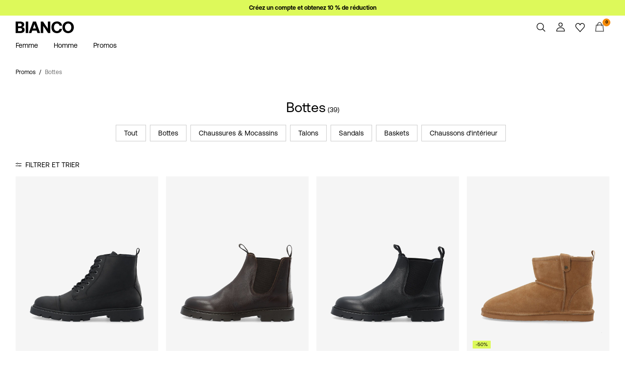

--- FILE ---
content_type: text/html;charset=UTF-8
request_url: https://www.bianco.com/fr-ch/bi-sale/sale-mens-boots/
body_size: 22478
content:
<!DOCTYPE html>
<html lang="fr"
data-locale="fr_CH"
data-environment="2"
data-t="2026-01-22T04:10:26.134Z"
>
<head>

<script type="text/javascript" src="https://www.bianco.com/on/demandware.store/Sites-bi-Site/fr_CH/Home-UncachedTracking" defer></script>





<script>
    if (!('customElements' in window)) {
        location.replace("/on/demandware.store/Sites-bi-Site/fr_CH/Page-NotSupport");
    }
</script>

<script>
    if (/Highstreet/i.test(navigator.userAgent)) {
        document.documentElement.classList.add('highstreet-app');
    }

    if (/canvas/i.test(navigator.userAgent)) {
        document.documentElement.classList.add('canvas-app');
    }
</script>

<script defer type="text/javascript" src="/on/demandware.static/Sites-bi-Site/-/fr_CH/v1769035308434/js/main.js"></script>


<meta charset="UTF-8">
<meta http-equiv="x-ua-compatible" content="ie=edge">
<meta name="viewport" content="width=device-width, initial-scale=1.0, minimum-scale=1.0, maximum-scale=2.0">


    <script>
        dataLayer = [{"page":{"brand":"bi","market":"CH","lang":"fr","type":"plp","category":"bi-men-sale-boots"},"ecommerce":{"currencyCode":"CHF"}}];
    </script>

    <script>
        window.dataLayer.push({
            originalLocation: document.location.protocol + '//' +
                document.location.hostname +
                document.location.pathname +
                document.location.search
        });
    </script>

















    <script>
        window.lipscoreEnabled = false;
    </script>








    <script type="text/javascript">
        window.addEventListener('load', function(){
            if(window.top !== window.self){
                return;
            }

            if (/Highstreet/i.test(navigator.userAgent)) {
                return;
            }

            var script = document.createElement('script');
            script.setAttribute('id', "CookieConsent");
            script.setAttribute('data-culture', "fr");
            script.src = 'https://policy.app.cookieinformation.com/uc.js';
            document.head.appendChild(script);
        }, false);

        window.addEventListener('CookieInformationAPIReady', function() {
            if (window.location.href.includes('privacy-policy.html') || 
                window.location.href.includes('cookie-policy.html')) {
                var t = setTimeout(() => {
                    (typeof hideCookieBanner === 'function') && hideCookieBanner();
                    clearTimeout(t);
                }, 10);
            }
        });
    </script>

    

    
    
    <script type="text/javascript">
        function gtag() { dataLayer.push(arguments); }
        gtag('set', 'developer_id.dNzMyY2', true);
        gtag('consent', 'default',
            {
                'ad_storage': 'denied',
                'analytics_storage': 'denied'
            }
        );

        function cookieInformationUpdateConsent () {    
            const cookieCatStatistic = window.CookieInformation.getConsentGivenFor('cookie_cat_statistic');
            if (cookieCatStatistic) {
                window.gtag('consent', 'update', { 'analytics_storage': 'granted' });
            }

            const cookieCatFunctional = window.CookieInformation.getConsentGivenFor('cookie_cat_functional');
            if (cookieCatFunctional) {
                window.gtag('consent', 'update', { 'ad_storage': 'granted' });
            }
        }

        window.addEventListener('CookieInformationConsentGiven', cookieInformationUpdateConsent);
    </script>




<!-- TrustBox script -->



<!-- End TrustBox script -->















<title>Men’s Boots | Ankle Boots | Winter Boots | BIANCO™</title>

<meta name="description" content="Find just the right par of boots in our fashionable selection at BIANCO&trade; ✓ Free Delivery over 60&pound; ✓ 30 Days Free Return"/>
<meta name="keywords" content="boots, ankle boots, winter"/>




    <link rel="next" href="https://www.bianco.com/fr-ch/bi-sale/sale-mens-boots/?start=12&amp;sz=12" />






    


<!--Google Tag Manager-->


<script>
    window.addEventListener('DOMContentLoaded', function(){
        var l = 'dataLayer';
        window[l] = window[l] || [];
        window[l].push({
            'gtm.start': new Date().getTime(),
            event: 'gtm.js'
        });

        var f = document.getElementsByTagName('script')[0],
            j = document.createElement('script'),
            dl = l != 'dataLayer' ? '&l=' + l : '';
        j.async = true;
        j.src = '//' + 'sst.bianco.com' + '/gtm.js?id=' + 'GTM-M8L8QRK' + dl;
        f.parentNode.insertBefore(j, f);
    }, false);
</script>

<!--End Google TagManager-->



    
        <meta property="og:image" content="https://www.bianco.com/on/demandware.static/Sites-bi-Site/-/en_NL/v1706857777608/images/logo.svg">
    

    
        <meta property="og:type" content="website">
    

    
        <meta property="og:title" content="Men&rsquo;s Boots | Ankle Boots | Winter Boots | BIANCO&trade;">
    

    
        <meta property="og:locale" content="fr_CH">
    

    
        <meta name="robots" content="index, follow">
    

    
        <meta property="og:url" content="https://www.bianco.com/fr-ch/bi-sale/sale-mens-boots/">
    

    

    
        <meta property="og:description" content="Find just the right par of boots in our fashionable selection at BIANCO&trade; ✓ Free Delivery over 60&pound; ✓ 30 Days Free Return">
    


<link rel="icon" type="image/png" href="/on/demandware.static/Sites-bi-Site/-/default/dw6af7e13d/images/favicon-16x16.png" sizes="16x16" />





    
    <link rel="preload" href="/on/demandware.static/Sites-bi-Site/-/fr_CH/v1769035308434/fonts/Aeonik-Regular.woff2" as="font" type="font/woff2" crossorigin="anonymous" />


<link rel="stylesheet" href="/on/demandware.static/Sites-bi-Site/-/fr_CH/v1769035308434/css/global.css" />


    <link rel="stylesheet" href="/on/demandware.static/Sites-bi-Site/-/fr_CH/v1769035308434/css/search.css"  />



    <meta name="google-site-verification" content="FYkDS40unITCpm9H2QgCV3x41w2Gh35YW0ZMO1xdgic" />



    <meta name="facebook-domain-verification" content="zlwnmmzr3x7mlp1px5r3wa4j6c50ks" />










<!--<script type="text/javascript">-->
<!--</script>-->







<link rel="canonical" href="https://www.bianco.com/fr-ch/bi-sale/sale-mens-boots/"/>




<link rel="alternate" href="https://www.bianco.com/en-gb/bi-sale/sale-mens-boots/" hreflang="en-GB" />

<link rel="alternate" href="https://www.bianco.com/fr-fr/bi-sale/sale-mens-boots/" hreflang="fr-FR" />

<link rel="alternate" href="https://www.bianco.com/de-de/bi-sale/sale-mens-boots/" hreflang="de-DE" />

<link rel="alternate" href="https://www.bianco.com/en-nl/bi-sale/sale-mens-boots/" hreflang="en-NL" />

<link rel="alternate" href="https://www.bianco.com/en-pl/bi-sale/sale-mens-boots/" hreflang="en-PL" />

<link rel="alternate" href="https://www.bianco.com/en-de/bi-sale/sale-mens-boots/" hreflang="en-DE" />

<link rel="alternate" href="https://www.bianco.com/en-no/bi-sale/sale-mens-boots/" hreflang="en-NO" />

<link rel="alternate" href="https://www.bianco.com/it-it/bi-sale/sale-mens-boots/" hreflang="it-IT" />

<link rel="alternate" href="https://www.bianco.com/en-be/bi-sale/sale-mens-boots/" hreflang="en-BE" />

<link rel="alternate" href="https://www.bianco.com/en-fi/bi-sale/sale-mens-boots/" hreflang="en-FI" />

<link rel="alternate" href="https://www.bianco.com/pl-pl/bi-sale/sale-mens-boots/" hreflang="pl-PL" />

<link rel="alternate" href="https://www.bianco.com/no-no/bi-sale/sale-mens-boots/" hreflang="no-NO" />

<link rel="alternate" href="https://www.bianco.com/en-gb/bi-sale/sale-mens-boots/" hreflang="pt-PT" />

<link rel="alternate" href="https://www.bianco.com/en-es/bi-sale/sale-mens-boots/" hreflang="en-ES" />

<link rel="alternate" href="https://www.bianco.com/en-it/bi-sale/sale-mens-boots/" hreflang="en-IT" />

<link rel="alternate" href="https://www.bianco.com/fr-ch/bi-sale/sale-mens-boots/" hreflang="fr-CH" />

<link rel="alternate" href="https://www.bianco.com/fi-fi/bi-sale/sale-mens-boots/" hreflang="fi-FI" />

<link rel="alternate" href="https://www.bianco.com/en-at/bi-sale/sale-mens-boots/" hreflang="en-AT" />

<link rel="alternate" href="https://www.bianco.com/en-ie/bi-sale/sale-mens-boots/" hreflang="en-IE" />

<link rel="alternate" href="https://www.bianco.com/de-ch/bi-sale/sale-mens-boots/" hreflang="de-CH" />

<link rel="alternate" href="https://www.bianco.com/en-ch/bi-sale/sale-mens-boots/" hreflang="en-CH" />

<link rel="alternate" href="https://www.bianco.com/sv-se/bi-sale/sale-mens-boots/" hreflang="sv-SE" />

<link rel="alternate" href="https://www.bianco.com/da-dk/bi-sale/sale-mens-boots/" hreflang="da-DK" />

<link rel="alternate" href="https://www.bianco.com/nl-nl/bi-sale/sale-mens-boots/" hreflang="nl-NL" />

<link rel="alternate" href="https://www.bianco.com/en-dk/bi-sale/sale-mens-boots/" hreflang="en-DK" />

<link rel="alternate" href="https://www.bianco.com/de-at/bi-sale/sale-mens-boots/" hreflang="de-AT" />

<link rel="alternate" href="https://www.bianco.com/nl-be/bi-sale/sale-mens-boots/" hreflang="nl-BE" />

<link rel="alternate" href="https://www.bianco.com/en-fr/bi-sale/sale-mens-boots/" hreflang="en-FR" />

<link rel="alternate" href="https://www.bianco.com/es-es/bi-sale/sale-mens-boots/" hreflang="es-ES" />

<link rel="alternate" href="https://www.bianco.com/en-se/bi-sale/sale-mens-boots/" hreflang="en-SE" />

<link rel="alternate" href="https://www.bianco.com/fr-be/bi-sale/sale-mens-boots/" hreflang="fr-BE" />

<link rel="alternate" href="https://www.bianco.com/en-gb/bi-sale/sale-mens-boots/" hreflang="x-default" />


<script type="text/javascript">//<!--
/* <![CDATA[ (head-active_data.js) */
var dw = (window.dw || {});
dw.ac = {
    _analytics: null,
    _events: [],
    _category: "",
    _searchData: "",
    _anact: "",
    _anact_nohit_tag: "",
    _analytics_enabled: "true",
    _timeZone: "Europe/Amsterdam",
    _capture: function(configs) {
        if (Object.prototype.toString.call(configs) === "[object Array]") {
            configs.forEach(captureObject);
            return;
        }
        dw.ac._events.push(configs);
    },
	capture: function() { 
		dw.ac._capture(arguments);
		// send to CQ as well:
		if (window.CQuotient) {
			window.CQuotient.trackEventsFromAC(arguments);
		}
	},
    EV_PRD_SEARCHHIT: "searchhit",
    EV_PRD_DETAIL: "detail",
    EV_PRD_RECOMMENDATION: "recommendation",
    EV_PRD_SETPRODUCT: "setproduct",
    applyContext: function(context) {
        if (typeof context === "object" && context.hasOwnProperty("category")) {
        	dw.ac._category = context.category;
        }
        if (typeof context === "object" && context.hasOwnProperty("searchData")) {
        	dw.ac._searchData = context.searchData;
        }
    },
    setDWAnalytics: function(analytics) {
        dw.ac._analytics = analytics;
    },
    eventsIsEmpty: function() {
        return 0 == dw.ac._events.length;
    }
};
/* ]]> */
// -->
</script>
<script type="text/javascript">//<!--
/* <![CDATA[ (head-cquotient.js) */
var CQuotient = window.CQuotient = {};
CQuotient.clientId = 'bdtc-bi';
CQuotient.realm = 'BDTC';
CQuotient.siteId = 'bi';
CQuotient.instanceType = 'prd';
CQuotient.locale = 'fr_CH';
CQuotient.fbPixelId = '__UNKNOWN__';
CQuotient.activities = [];
CQuotient.cqcid='';
CQuotient.cquid='';
CQuotient.cqeid='';
CQuotient.cqlid='';
CQuotient.apiHost='api.cquotient.com';
/* Turn this on to test against Staging Einstein */
/* CQuotient.useTest= true; */
CQuotient.useTest = ('true' === 'false');
CQuotient.initFromCookies = function () {
	var ca = document.cookie.split(';');
	for(var i=0;i < ca.length;i++) {
	  var c = ca[i];
	  while (c.charAt(0)==' ') c = c.substring(1,c.length);
	  if (c.indexOf('cqcid=') == 0) {
		CQuotient.cqcid=c.substring('cqcid='.length,c.length);
	  } else if (c.indexOf('cquid=') == 0) {
		  var value = c.substring('cquid='.length,c.length);
		  if (value) {
		  	var split_value = value.split("|", 3);
		  	if (split_value.length > 0) {
			  CQuotient.cquid=split_value[0];
		  	}
		  	if (split_value.length > 1) {
			  CQuotient.cqeid=split_value[1];
		  	}
		  	if (split_value.length > 2) {
			  CQuotient.cqlid=split_value[2];
		  	}
		  }
	  }
	}
}
CQuotient.getCQCookieId = function () {
	if(window.CQuotient.cqcid == '')
		window.CQuotient.initFromCookies();
	return window.CQuotient.cqcid;
};
CQuotient.getCQUserId = function () {
	if(window.CQuotient.cquid == '')
		window.CQuotient.initFromCookies();
	return window.CQuotient.cquid;
};
CQuotient.getCQHashedEmail = function () {
	if(window.CQuotient.cqeid == '')
		window.CQuotient.initFromCookies();
	return window.CQuotient.cqeid;
};
CQuotient.getCQHashedLogin = function () {
	if(window.CQuotient.cqlid == '')
		window.CQuotient.initFromCookies();
	return window.CQuotient.cqlid;
};
CQuotient.trackEventsFromAC = function (/* Object or Array */ events) {
try {
	if (Object.prototype.toString.call(events) === "[object Array]") {
		events.forEach(_trackASingleCQEvent);
	} else {
		CQuotient._trackASingleCQEvent(events);
	}
} catch(err) {}
};
CQuotient._trackASingleCQEvent = function ( /* Object */ event) {
	if (event && event.id) {
		if (event.type === dw.ac.EV_PRD_DETAIL) {
			CQuotient.trackViewProduct( {id:'', alt_id: event.id, type: 'raw_sku'} );
		} // not handling the other dw.ac.* events currently
	}
};
CQuotient.trackViewProduct = function(/* Object */ cqParamData){
	var cq_params = {};
	cq_params.cookieId = CQuotient.getCQCookieId();
	cq_params.userId = CQuotient.getCQUserId();
	cq_params.emailId = CQuotient.getCQHashedEmail();
	cq_params.loginId = CQuotient.getCQHashedLogin();
	cq_params.product = cqParamData.product;
	cq_params.realm = cqParamData.realm;
	cq_params.siteId = cqParamData.siteId;
	cq_params.instanceType = cqParamData.instanceType;
	cq_params.locale = CQuotient.locale;
	
	if(CQuotient.sendActivity) {
		CQuotient.sendActivity(CQuotient.clientId, 'viewProduct', cq_params);
	} else {
		CQuotient.activities.push({activityType: 'viewProduct', parameters: cq_params});
	}
};
/* ]]> */
// -->
</script>
<!-- Demandware Apple Pay -->

<style type="text/css">ISAPPLEPAY{display:inline}.dw-apple-pay-button,.dw-apple-pay-button:hover,.dw-apple-pay-button:active{background-color:black;background-image:-webkit-named-image(apple-pay-logo-white);background-position:50% 50%;background-repeat:no-repeat;background-size:75% 60%;border-radius:5px;border:1px solid black;box-sizing:border-box;margin:5px auto;min-height:30px;min-width:100px;padding:0}
.dw-apple-pay-button:after{content:'Apple Pay';visibility:hidden}.dw-apple-pay-button.dw-apple-pay-logo-white{background-color:white;border-color:white;background-image:-webkit-named-image(apple-pay-logo-black);color:black}.dw-apple-pay-button.dw-apple-pay-logo-white.dw-apple-pay-border{border-color:black}</style>


    
        <script type="application/ld+json">
            {"@context":"https://schema.org/","@type":"ItemList","itemListElement":[{"@type":"ListItem","position":1,"url":"https://www.bianco.com/fr-ch/biajeff-bottes-a-lacets-12560519_Black.html","name":"BIAJEFF BOTTES À LACETS","identifier":"12560519_Black","image":"https://www.bianco.com/dw/image/v2/BDTC_PRD/on/demandware.static/-/Sites-pim-catalog/default/dw22d02d6b/pim-static/BI/12560519/12560519_Black_001.jpg?sw=120&sh=160"},{"@type":"ListItem","position":2,"url":"https://www.bianco.com/fr-ch/biajeff-bottines-chelsea-12560517_Brown.html","name":"BIAJEFF BOTTINES CHELSEA","identifier":"12560517_Brown","image":"https://www.bianco.com/dw/image/v2/BDTC_PRD/on/demandware.static/-/Sites-pim-catalog/default/dw6cbdb849/pim-static/BI/12560517/12560517_Brown_001.jpg?sw=120&sh=160"},{"@type":"ListItem","position":3,"url":"https://www.bianco.com/fr-ch/biajeff-bottines-chelsea-12560517_Black.html","name":"BIAJEFF BOTTINES CHELSEA","identifier":"12560517_Black","image":"https://www.bianco.com/dw/image/v2/BDTC_PRD/on/demandware.static/-/Sites-pim-catalog/default/dwd20604e3/pim-static/BI/12560517/12560517_Black_001.jpg?sw=120&sh=160"},{"@type":"ListItem","position":4,"url":"https://www.bianco.com/fr-ch/biasnowman-bottes-en-daim-12660443_Cognac.html","name":"BIASNOWMAN BOTTES EN DAIM","identifier":"12660443_Cognac","image":"https://www.bianco.com/dw/image/v2/BDTC_PRD/on/demandware.static/-/Sites-pim-catalog/default/dwed29a0b9/pim-static/BI/12660443/12660443_Cognac_001.jpg?sw=120&sh=160"},{"@type":"ListItem","position":5,"url":"https://www.bianco.com/fr-ch/biasnowman-bottes-en-daim-12660443_Black.html","name":"BIASNOWMAN BOTTES EN DAIM","identifier":"12660443_Black","image":"https://www.bianco.com/dw/image/v2/BDTC_PRD/on/demandware.static/-/Sites-pim-catalog/default/dw3616bb21/pim-static/BI/12660443/12660443_Black_001.jpg?sw=120&sh=160"},{"@type":"ListItem","position":6,"url":"https://www.bianco.com/fr-ch/biasnowman-bottes-en-daim-12660441_Cognac.html","name":"BIASNOWMAN BOTTES EN DAIM","identifier":"12660441_Cognac","image":"https://www.bianco.com/dw/image/v2/BDTC_PRD/on/demandware.static/-/Sites-pim-catalog/default/dw22b6f494/pim-static/BI/12660441/12660441_Cognac_001.jpg?sw=120&sh=160"},{"@type":"ListItem","position":7,"url":"https://www.bianco.com/fr-ch/biagil-bottines-chukka-11560775_Black.html","name":"BIAGIL BOTTINES CHUKKA","identifier":"11560775_Black","image":"https://www.bianco.com/dw/image/v2/BDTC_PRD/on/demandware.static/-/Sites-pim-catalog/default/dw5cc6252a/pim-static/BI/11560775/11560775_Black_001.jpg?sw=120&sh=160"},{"@type":"ListItem","position":8,"url":"https://www.bianco.com/fr-ch/biasharp-bottines-chukka-12560005_Black.html","name":"BIASHARP BOTTINES CHUKKA","identifier":"12560005_Black","image":"https://www.bianco.com/dw/image/v2/BDTC_PRD/on/demandware.static/-/Sites-pim-catalog/default/dw19a8c38e/pim-static/BI/12560005/12560005_Black_001.jpg?sw=120&sh=160"},{"@type":"ListItem","position":9,"url":"https://www.bianco.com/fr-ch/biajeff-bottes-a-lacets-12560519_Tan.html","name":"BIAJEFF BOTTES À LACETS","identifier":"12560519_Tan","image":"https://www.bianco.com/dw/image/v2/BDTC_PRD/on/demandware.static/-/Sites-pim-catalog/default/dw53d2e5a0/pim-static/BI/12560519/12560519_Tan_001.jpg?sw=120&sh=160"},{"@type":"ListItem","position":10,"url":"https://www.bianco.com/fr-ch/biajeff-bottines-chelsea-12560536_Black.html","name":"BIAJEFF BOTTINES CHELSEA","identifier":"12560536_Black","image":"https://www.bianco.com/dw/image/v2/BDTC_PRD/on/demandware.static/-/Sites-pim-catalog/default/dwd52384fd/pim-static/BI/12560536/12560536_Black_001.jpg?sw=120&sh=160"},{"@type":"ListItem","position":11,"url":"https://www.bianco.com/fr-ch/biachad-bottines-chelsea-96671950_Black1.html","name":"BIACHAD BOTTINES CHELSEA","identifier":"96671950_Black1","image":"https://www.bianco.com/dw/image/v2/BDTC_PRD/on/demandware.static/-/Sites-pim-catalog/default/dwb3fcc826/pim-static/BI/96671950/96671950_Black1_001.jpg?sw=120&sh=160"},{"@type":"ListItem","position":12,"url":"https://www.bianco.com/fr-ch/biajeff-bottines-chelsea-12560517_Cognac.html","name":"BIAJEFF BOTTINES CHELSEA","identifier":"12560517_Cognac","image":"https://www.bianco.com/dw/image/v2/BDTC_PRD/on/demandware.static/-/Sites-pim-catalog/default/dw036ca06f/pim-static/BI/12560517/12560517_Cognac_001.jpg?sw=120&sh=160"}]}
        </script>
    
        <script type="application/ld+json">
            {"@context":"https://schema.org/","@type":"BreadcrumbList","itemListElement":[{"@type":"ListItem","position":1,"item":{"@id":"https://www.bianco.com/fr-ch/home","name":"Accueil"}},{"@type":"ListItem","position":2,"item":{"@id":"https://www.bianco.com/fr-ch/bi-sale/","name":"Promos"}},{"@type":"ListItem","position":3,"item":{"@id":"https://www.bianco.com/fr-ch/bi-sale/sale-mens-boots/","name":"Bottes"}}]}
        </script>
    



<meta name=version content=1.0.1210 />

</head>
<body
id="site-bi"
data-ping-url="https://www.bianco.com/fr-ch/ping"
data-wishlist-enabled="true"
data-wishlist-add="/fr-ch/wishlist/addproduct"
data-wishlist-remove="/on/demandware.store/Sites-bi-Site/fr_CH/Wishlist-RemoveProduct"
data-wishlist="/on/demandware.store/Sites-bi-Site/fr_CH/Wishlist-GetListJson"
data-mc-url="/on/demandware.store/Sites-bi-Site/fr_CH/MCAnalytics-Handle"
class="page-search-show"
>
<!-- VoyadoTracking Script --><script>(function (i, s, o, g, r, a, m) {i['VoyadoAnalyticsObject'] = r;i[r] = i[r] || function () { (i[r].q = i[r].q || []).push(arguments) }, i[r].l = 1 * new Date();a = s.createElement(o), m = s.getElementsByTagName(o)[0];a.async = 1;a.src = g;m.parentNode.insertBefore(a, m)})(window, document, 'script', 'https://assets.voyado.com/jsfiles/analytics_0.1.7.min.js', 'va');va('setTenant', 'bianco');</script><!-- End VoyadoTracking Script --><!-- VoyadoTracking Variables --><script>window.VOYADO_TRACKING = true; 
window.VOYADO_TRACK_PRODUCT_VIEW = true; 
window.VOYADO_TRACK_ABANDONED_CART = true; 
window.VOYADO_GET_CONTACT_URL = '/on/demandware.store/Sites-bi-Site/fr_CH/VoyadoTracking-GetContactId'; 
window.VOYADO_GET_CART_URL = '/on/demandware.store/Sites-bi-Site/fr_CH/VoyadoTracking-GetCart'; 
</script><!-- End VoyadoTracking Variables --><!-- Relewise Script --><script>(function (i, s, o, g, r, a, m) {a = s.createElement(o), m = s.getElementsByTagName(o)[0];a.async = 1;a.src = g;m.parentNode.insertBefore(a, m)})(window, document, 'script', 'https://www.bianco.com/on/demandware.store/Sites-bi-Site/fr_CH/Relewise-Tracking');</script><!-- End Relewise Tracking Script -->

<svg version="1.1" xmlns="http://www.w3.org/2000/svg" xmlns:xlink="http://www.w3.org/2000/svg" style="display: none;">
    <defs>
        <g id="icon-wishlist">
            <path d="M12.3012 18.5199L6.97882 12.9076C6.36706 12.2578 6 11.3716 6 10.4855C6 8.53594 7.52941 6.99994 9.42588 6.99994C10.5882 6.99994 11.6282 7.59071 12.24 8.47686C12.8518 7.59071 13.9529 6.99994 15.0541 6.99994C16.9506 6.99994 18.48 8.53594 18.48 10.4855C18.48 11.3716 18.1129 12.2578 17.5012 12.9076L12.3012 18.5199Z" />
        </g>
        <g id="icon-wishlist-service">
            <path fill-rule="evenodd" clip-rule="evenodd" d="M21 9.00708C21 6.24175 18.8937 4 16.2955 4C14.379 4 12.7333 5.22144 12 6.97114C11.2666 5.22144 9.62096 4 7.70454 4C5.10631 4 3 6.24176 3 9.00708C3 10.3599 3.50631 11.5851 4.32545 12.4862L11.9823 21L19.6746 12.4862C20.4937 11.5851 21 10.3599 21 9.00708Z" stroke="#000000" />
        </g>
        <g id="icon-toggle-four">
            <rect width="7" height="7"/>
            <rect x="9" width="7" height="7"/>
            <rect y="9" width="7" height="7"/>
            <rect x="9" y="9" width="7" height="7"/>
        </g>
        <g id="icon-toggle-two">
            <rect width="7" height="16"/>
            <rect x="9" width="7" height="16"/>
        </g>
        <g id="icon-toggle-one">
            <rect width="16" height="16"/>
        </g>
    </defs>
</svg>




<!--Google Tag Manager-->

<noscript>
<iframe src="//sst.bianco.com/ns.html?id=GTM-M8L8QRK" height="0" width="0" style="display:none;visibility:hidden;"></iframe>
</noscript>

<!--End Google Tag Manager-->
<div class="page" data-action="Search-Show" data-querystring="cgid=bi-men-sale-boots">















































	 


	


    
        
        
        <div class="slim-banner " data-layer-promotion-view="{&quot;id&quot;:&quot;Slim banner&quot;,&quot;name&quot;:&quot;Slim banner widget&quot;,&quot;row_id&quot;:&quot;slim-header-banner&quot;,&quot;column_id&quot;:1}">
            <div class="slim-banner-wrapper">
                
                    
                    
                        
                        
                            
                                <style type="text/css">
                                    .slim-banner { background-color: #ddf95a !important;}
.slim-banner .slim-banner-controls { background-color: #ddf95a !important;}
.slim-banner, .slim-banner a { color: #000000 !important;}
.slim-banner .slim-banner-controls .slim-banner-button { background-color: #000000 !important;}
.slim-banner, .slim-banner a { font-weight: 600 !important;}
                                </style>
                            
                            <p
                                data-id="BI_SignUp_Create_Account"
                                data-layer-action="widgetClick"
                                data-layer-click-info="{&quot;event&quot;:&quot;promotionClick&quot;,&quot;ecommerce&quot;:{&quot;promoClick&quot;:{&quot;promotions&quot;:[{&quot;id&quot;:&quot;Slim banner&quot;,&quot;name&quot;:&quot;Slim banner widget&quot;,&quot;row_id&quot;:&quot;slim-header-banner&quot;,&quot;column_id&quot;:1}]}}}"
                                data-promo-action-info="CTA | Position 0">
                                <a href="https://www.bianco.com/fr-ch/register">Créez un compte et obtenez 10 % de réduction</a>
                            </p>
                        
                    
                
                
            </div>
        </div>
        <script type="text/javascript">
            if (false || !/canvas/i.test(navigator.userAgent)) {
                document.body.classList.add('slim-banner--visible');
            }
        </script>
    

 
	



<div class="menu-overlay menu-overlay--backdrop" aria-hidden="true"></div>

<div class="mini-cart-overlay" aria-hidden="true"></div>
<div class="account-menu-overlay" aria-hidden="true"></div>


<div class="service-bar__top-navigation">
    <button
        class="service-bar__back-button js-back-button"
        title="Retour"
        data-home-link="https://www.bianco.com/fr-ch/home"
        aria-label="Retour"></button>

    

    <button 
        class="service-bar__search-button-app icon__link"
        title="Chercher"
        data-placeholder="Chercher"
        data-event-label="App Top Bar"
        aria-label="Chercher"></button>
</div>

<div class="service-bar__bottom-navigation">
    <a 
        class="bottom-navigation__home-button "
        title="Accueil"
        href="/fr-ch/home"
        data-layer-action="serviceBarIconClick"
        data-label="Home | App Bottom Bar">
        <svg viewBox="0 0 24 24">
            <use href="https://www.bianco.com/on/demandware.static/Sites-bi-Site/-/fr_CH/v1769035308434/images/icon-defs-app.svg#icon-home-app"></use>
        </svg>
        <span>Accueil</span>
    </a>

    <button 
        class="bottom-navigation__menu-button js-menu-burger-button-app"
        title="Menu"
        data-menu-action="openMenu"
        data-menu-label="App Bottom Bar"
        aria-label="Menu">
        <svg viewBox="0 0 24 24">
            <use href="https://www.bianco.com/on/demandware.static/Sites-bi-Site/-/fr_CH/v1769035308434/images/icon-defs-app.svg#icon-burger-app"></use>
        </svg>
        <span>Menu</span>
    </button>

    <a 
        class="bottom-navigation__wishlist-button "
        title="Liste de souhaits"
        href="/fr-ch/wishlist"
        data-layer-action="serviceBarIconClick"
        data-label="Wishlist | App Bottom Bar">
        <svg viewBox="0 0 24 24">
            <use href="https://www.bianco.com/on/demandware.static/Sites-bi-Site/-/fr_CH/v1769035308434/images/icon-defs-app.svg#icon-wishlist-app"></use>
        </svg>
        <span>Liste de souhaits</span>
    </a>

    <a 
        class="bottom-navigation__minicart-button "
        title="Panier"
        href="/fr-ch/cart"
        data-action-url="/fr-ch/minicart"
        data-layer-action="serviceBarIconClick"
        data-label="Bag | App Bottom Bar">
        <svg viewBox="0 0 24 24">
            <use href="https://www.bianco.com/on/demandware.static/Sites-bi-Site/-/fr_CH/v1769035308434/images/icon-defs-app.svg#icon-minicart-app"></use>
        </svg>
        <span>Panier</span>
    </a>

    
    <a 
        class="bottom-navigation__account-button js-registered hidden "
        title="Compte"
        href="/fr-ch/account"
        data-layer-action="serviceBarIconClick"
        data-label="My account | App Bottom Bar">
        <svg viewBox="0 0 24 24">
            <use href="https://www.bianco.com/on/demandware.static/Sites-bi-Site/-/fr_CH/v1769035308434/images/icon-defs-app.svg#icon-account-app"></use>
        </svg>
        <span>Compte</span>
    </a>
    <a 
        class="bottom-navigation__account-button js-unregistered "
        title="Compte"
        href="/fr-ch/login"
        data-layer-action="serviceBarIconClick"
        data-label="Sign in | App Bottom Bar">
        <svg viewBox="0 0 24 24">
            <use href="https://www.bianco.com/on/demandware.static/Sites-bi-Site/-/fr_CH/v1769035308434/images/icon-defs-app.svg#icon-account-app"></use>
        </svg>
        <span>Compte</span>
        <span class="bottom-navigation__account-notification"></span>
    </a>
</div>



<div class="page-header-container">
    <header class="header header--primary  header--icon-bar">
    <div class="header__service-bar-mobile">
        <button class="service-bar-mobile__menu-button js-menu-burger-button"
            data-menu-action="openMenu"
            aria-label="Menu">
                <span class="service-bar__text-icon">Menu</span>
            </button>
        <div class="service-bar-mobile__search-placeholder"></div>
    </div>

    
    <div class="header__logo">
        <a
    href="/fr-ch/home"
    class="header__logo-link "
    title="Retour &agrave; la page d'accueil"
    data-layer-action="logoClick"
    tabindex="0">
</a>

    </div>

    
    



<div class="header__service-bar">
    <div class="service-bar">
        
        <div class="service-bar__search">
            <button class="service-bar__search-button service-bar__icon"
                    type="button"
                    title="Chercher"
                    data-placeholder="Chercher"
                    aria-label="Chercher">
                    <span class="service-bar__text-icon">Chercher</span> 
            </button>
        </div>

        
        <div class="service-bar__account  account-menu">
            <div class="account-menu__button js-registered hidden">
                <a class="service-bar__icon"
                    href="/fr-ch/account"
                    data-layer-action="myAccountClick"
                    data-label="My account"
                    title="Mon compte">
                    <span class="service-bar__text-icon">Account</span> 
                </a>
            </div>
            <div class="account-menu__button js-unregistered hidden">
                <a class=" service-bar__icon"
                    href="/fr-ch/login"
                    data-layer-action="myAccountClick"
                    data-label="Sign in"
                    title="Connectez-vous">
                    <span class="service-bar__text-icon">Account</span> 
                </a>
                <span class="account-menu__button-notification"></span>
            </div>

            <div class="account-menu__flyout">
                <ul class="account-menu__list" tabindex="-1">
                    <li>
                        <a href="/fr-ch/account" 
                            tabindex="-1" 
                            aria-hidden="true"
                            data-layer-action="myAccountDropdownClick"
                            data-label="Dashboard"
                        >
                            Aper&ccedil;u
                        </a>
                    </li>
                    <li>
                        <a href="https://www.bianco.com/fr-ch/account/orders"
                            tabindex="-1" 
                            aria-hidden="true"
                            data-layer-action="myAccountDropdownClick"
                            data-label="Order history"
                        >
                            Commandes
                        </a>
                    </li>
                    
                    <li>
                        <a href="https://www.bianco.com/fr-ch/account/profile"
                            tabindex="-1" 
                            aria-hidden="true"
                            data-layer-action="myAccountDropdownClick"
                            data-label="Profile"
                        >
                            Profil
                        </a>
                    </li>
                    
                        <li>
                            <a href="/fr-ch/account/newsletter-edit"
                                tabindex="-1" 
                                aria-hidden="true"
                                data-layer-action="myAccountDropdownClick"
                                data-label="Newsletter"
                            >
                                Newsletters
                            </a>
                        </li>
                    
                    <li class="account-menu__list-item account-menu__list-item--wishlist">
                        <a href="/fr-ch/wishlist"
                            tabindex="-1" 
                            aria-hidden="true"
                            data-layer-action="myAccountDropdownClick"
                            data-label="Wishlist"
                        >
                            Liste de souhaits
                        </a>
                    </li>
                    <li>
                        <a href="https://www.bianco.com/fr-ch/account/addresses"
                            tabindex="-1" 
                            aria-hidden="true"
                            data-layer-action="myAccountDropdownClick"
                            data-label="Addresses"
                        >
                            Adresses
                        </a>
                    </li>
                    <li class="account-menu__list-item account-menu__list-item--support">
                        <a href="https://support.bianco.com/hc/fr-ch"
                            tabindex="-1" 
                            aria-hidden="true"
                            data-layer-action="myAccountDropdownClick"
                            data-label="Support"
                        >
                            Aide
                        </a>
                    </li>
                    <li>
                        <a href="/fr-ch/logout"
                            tabindex="-1" 
                            aria-hidden="true"
                            data-layer-action="myAccountDropdownClick"
                            data-click-action="logout"
                            data-label="Sign out"
                        >
                            D&eacute;connexion
                        </a>
                    </li>
                </ul>
            </div>
        </div>

        
            
            <div class="service-bar__wishlist">
                <a class="service-bar__wishlist-button service-bar__icon"
                    href="/fr-ch/wishlist"
                    title="Liste de souhaits"
                    data-layer-action="serviceBarIconClick"
                    data-label="Wishlist"
                >
                    <svg viewBox="0 0 24 24">
                        <use href="#icon-wishlist-service"></use>
                    </svg>

                    <span class="service-bar__wishlist-button__count hidden">
                        
                        0
                    </span>
                </a>
            </div>
        

        
        <div class="service-bar__minicart-button service-bar__icon mini-cart"
            href="/fr-ch/cart"
            data-action-url="/fr-ch/minicart"
            data-layer-action="serviceBarIconClick"
            data-label="Bag"
        >
            
<a href="https://www.bianco.com/fr-ch/cart" title="Panier" aria-haspopup="true">
    <span class="service-bar__text-icon">Panier</span> 
    <span class="mini-cart__quantity mini-cart__quantity--hidden">
        
        0
    </span>
</a>
<div class="mini-cart__flyout">
    <div class="mini-cart__flyout__wrapper mini-cart__flyout__wrapper--placeholder loading-state-active-element">

    </div>
    <div class="remove-modal" id="removeProductModal" tabindex="-1" role="dialog" aria-labelledby="removeProductItemModal">
    <div class="remove-modal__content">
        <div class="remove-modal__body delete-confirmation-body" id="removeProductItemModal">
            Voulez-vous supprimer ce produit ?
            <span class="remove-modal__bonus-info">Le retrait de ce produit supprimera &eacute;galement le ou les cadeau (x) gratuit (s) de votre sac.</span>
        </div>
        <div class="remove-modal__buttons">
            <button type="button" class="remove-modal__button--outline remove-modal__button-cancel" 
                    data-layer-action="cancelRemoveCartItem" 
                    data-dismiss="modal"
                    data-click-action="cancelRemove">
                Annuler
            </button>
            <button type="button" class="remove-modal__button--primary remove-modal__button-confirm"
                    data-dismiss="modal"
                    data-action=""
                    data-click-action="confirmRemove">
                Supprimer
            </button>
        </div>
    </div>
</div>

</div>

        </div>
    </div>
</div>


    
    <div class="header__menu" data-burger-menu="default">
        <div class="menu-overlay-burger" data-menu-action="closeMenu"></div>
        <button
            class="menu-burger-close"
            type="button"
            data-menu-action="closeMenu"
            title="Fermer"
            aria-label="Fermer"></button>

        























































<nav class="menu-top-navigation 
    
     ">
        <nav class="menu-top-navigation-strip-container"
     data-inline-flyouts="false"
     data-combined-flyouts-url="https://www.bianco.com/fr-ch/topmenuflyouts"
>
    <ul class="menu-top-navigation-strip" role="menu">
        
            
                
            

            <li class="menu-top-navigation-strip__item "
                data-flyout-url="https://www.bianco.com/on/demandware.store/Sites-bi-Site/fr_CH/Menu-TopMenuCategory?category=bi-landing-women"
                data-topmenu-category-id="bi-landing-women"
                data-hover-menu-active="false"
                data-hover-menu-clickable="false"
            >
                <a
                    class="menu-top-navigation__link"
                    href="https://www.bianco.com/fr-ch/folders/pd_pages/bi_women.html"
                    target="_self"
                    data-menu-category="bi-landing-women"
                    data-title="Femme"
                    data-layer-action="topMenuMainCategoryClick"
                    style=""
                    tabindex="0">
                    Femme
                    
                </a>
                
                
                    <button
                        aria-expanded="false"
                        aria-haspopup="menu"
                        role="menuitem"
                        tabindex="0"
                        class="menu-top-navigation__accessibility_button">
                        <svg aria-hidden="true" focusable="false" viewBox="0 0 24 24" role="img" width="24px" height="24px" fill="none">
                            <path stroke="currentColor" stroke-width="1.5" d="M17.5 9.25l-5.5 5.5-5.5-5.5"></path>
                        </svg>
                    </button>
                
            </li>
        
            
                
            

            <li class="menu-top-navigation-strip__item "
                data-flyout-url="https://www.bianco.com/on/demandware.store/Sites-bi-Site/fr_CH/Menu-TopMenuCategory?category=bi-landing-men"
                data-topmenu-category-id="bi-landing-men"
                data-hover-menu-active="false"
                data-hover-menu-clickable="false"
            >
                <a
                    class="menu-top-navigation__link"
                    href="https://www.bianco.com/fr-ch/bi_men.html"
                    target="_self"
                    data-menu-category="bi-landing-men"
                    data-title="Homme"
                    data-layer-action="topMenuMainCategoryClick"
                    style=""
                    tabindex="0">
                    Homme
                    
                </a>
                
                
                    <button
                        aria-expanded="false"
                        aria-haspopup="menu"
                        role="menuitem"
                        tabindex="0"
                        class="menu-top-navigation__accessibility_button">
                        <svg aria-hidden="true" focusable="false" viewBox="0 0 24 24" role="img" width="24px" height="24px" fill="none">
                            <path stroke="currentColor" stroke-width="1.5" d="M17.5 9.25l-5.5 5.5-5.5-5.5"></path>
                        </svg>
                    </button>
                
            </li>
        
            
                
            

            <li class="menu-top-navigation-strip__item "
                data-flyout-url="https://www.bianco.com/on/demandware.store/Sites-bi-Site/fr_CH/Menu-TopMenuCategory?category=bi-sale"
                data-topmenu-category-id="bi-sale"
                data-hover-menu-active="false"
                data-hover-menu-clickable="false"
            >
                <a
                    class="menu-top-navigation__link"
                    href="/fr-ch/bi-sale/"
                    target="_self"
                    data-menu-category="bi-sale"
                    data-title="Promos"
                    data-layer-action="topMenuMainCategoryClick"
                    style=""
                    tabindex="0">
                    Promos
                    
                </a>
                
                
                    <button
                        aria-expanded="false"
                        aria-haspopup="menu"
                        role="menuitem"
                        tabindex="0"
                        class="menu-top-navigation__accessibility_button">
                        <svg aria-hidden="true" focusable="false" viewBox="0 0 24 24" role="img" width="24px" height="24px" fill="none">
                            <path stroke="currentColor" stroke-width="1.5" d="M17.5 9.25l-5.5 5.5-5.5-5.5"></path>
                        </svg>
                    </button>
                
            </li>
        

        
 
    </ul>
</nav>


<div
    class="menu-top-navigation-flyout"
    aria-hidden="true"
    tabindex="-1"></div>

<script src="/on/demandware.static/Sites-bi-Site/-/fr_CH/v1769035308434/js/menu/top_menu.js" defer></script>

</nav>

<div class="menu-burger menu-burger--slide " data-js-width="default">
    <nav class="menu-burger-content" aria-label="Menu principal">
        


<div
    class="menu-burger__category menu-burger__category--root"
    data-category-id="__root__">
    
        








    
    

    






    <p
        class="menu_burger__category__item category-level-1 category-has-children "
        data-category-item-id="bi-landing-women"
        data-menu-action="slide">
        <a href="https://www.bianco.com/fr-ch/folders/pd_pages/bi_women.html" style="">
            Femme
            
        </a>
    </p>






    <div
        class="menu-burger__category menu-burger__category--hidden category-level-1"
        data-category-id="bi-landing-women"
        data-container-action="slide">
        
        
            <div class="menu-burger__category-header">
                <button 
                    type="button"
                    class="menu-burger__category-header__back"
                    title="Retour"
                    data-menu-action="closeCategory"
                    aria-label="Retour">
                    <span>Retour</span>
                </button>
                <p
                    class="menu_burger__category-header__link"
                    data-item-id="bi-landing-women"
                    data-menu-action="openHeaderCategoryUrl">
                    <a href="https://www.bianco.com/fr-ch/folders/pd_pages/bi_women.html">
                        Femme
                        
                    </a>
                </p>
            </div>
        

        
            








    
    

    






    <mark>
        <p
            class="menu_burger__category__item category-level-2 category-has-no-children menu_burger__category__item--highlighted"
            data-category-item-id="bi-women-new-in"
            data-menu-action="openUrl">
            <a href="/fr-ch/femme/femme-nouveautes-2/" style="">
                Nouveaut&eacute;s
                
            </a>
        </p>
    </mark>







        
            








    
    

    






    <mark>
        <p
            class="menu_burger__category__item category-level-2 category-has-no-children menu_burger__category__item--highlighted"
            data-category-item-id="bi-women-most-populare"
            data-menu-action="openUrl">
            <a href="/fr-ch/femme/women---most-populare/" style="">
                Most Popular
                
            </a>
        </p>
    </mark>







        
            








    
    

    






    <mark>
        <p
            class="menu_burger__category__item category-level-2 category-has-no-children menu_burger__category__item--highlighted"
            data-category-item-id="bi-women-sale"
            data-menu-action="openUrl">
            <a href="/fr-ch/femme/femme-promos/" style="">
                Promos
                
            </a>
        </p>
    </mark>







        
            








    
    

    






    <mark>
        <p
            class="menu_burger__category__item category-level-2 category-has-no-children menu_burger__category__item--highlighted"
            data-category-item-id="bi-women-see-all"
            data-menu-action="openUrl">
            <a href="/fr-ch/femme/voir-tout/" style="">
                Voir tout
                
            </a>
        </p>
    </mark>







        
            








    
    
        <h2 class="menu_burger__category__itemheader">CATEGORIE</h2>
    

    






    <mark>
        <p
            class="menu_burger__category__item category-level-2 category-has-no-children menu_burger__category__item--highlighted"
            data-category-item-id="bi-women-boots"
            data-menu-action="openUrl">
            <a href="/fr-ch/femme/femme-bottes-1/" style="">
                Bottes
                
            </a>
        </p>
    </mark>







        
            








    
    

    






    <mark>
        <p
            class="menu_burger__category__item category-level-2 category-has-no-children menu_burger__category__item--highlighted"
            data-category-item-id="bi-women-tall-boots-1"
            data-menu-action="openUrl">
            <a href="/fr-ch/femme/women-s-long-boots/" style="">
                Bottes hautes
                
            </a>
        </p>
    </mark>







        
            








    
    

    






    <mark>
        <p
            class="menu_burger__category__item category-level-2 category-has-no-children menu_burger__category__item--highlighted"
            data-category-item-id="bi-women-menu-winterboots"
            data-menu-action="openUrl">
            <a href="/fr-ch/femme/bi-women-menu-winterboots/" style="">
                Bottes chaudes
                
            </a>
        </p>
    </mark>







        
            








    
    

    






    <mark>
        <p
            class="menu_burger__category__item category-level-2 category-has-no-children menu_burger__category__item--highlighted"
            data-category-item-id="bi-women-heels"
            data-menu-action="openUrl">
            <a href="/fr-ch/femme/femme-talons/" style="">
                Chaussures &agrave; talons
                
            </a>
        </p>
    </mark>







        
            








    
    

    






    <mark>
        <p
            class="menu_burger__category__item category-level-2 category-has-no-children menu_burger__category__item--highlighted"
            data-category-item-id="bi-women-trending-6"
            data-menu-action="openUrl">
            <a href="/fr-ch/femme/bi-trending-silver-2/" style="">
                Slingbacks
                
            </a>
        </p>
    </mark>







        
            








    
    

    






    <mark>
        <p
            class="menu_burger__category__item category-level-2 category-has-no-children menu_burger__category__item--highlighted"
            data-category-item-id="bi-women-menu-ballet"
            data-menu-action="openUrl">
            <a href="/fr-ch/femme/bi-women-menu-ballet/" style="">
                Ballerines
                
            </a>
        </p>
    </mark>







        
            








    
    

    






    <mark>
        <p
            class="menu_burger__category__item category-level-2 category-has-no-children menu_burger__category__item--highlighted"
            data-category-item-id="bi-women-flat-shoes"
            data-menu-action="openUrl">
            <a href="/fr-ch/femme/femme-chaussures-plates/" style="">
                Chaussures et mocassins
                
            </a>
        </p>
    </mark>







        
            








    
    

    






    <mark>
        <p
            class="menu_burger__category__item category-level-2 category-has-no-children menu_burger__category__item--highlighted"
            data-category-item-id="bi-women-trending-2"
            data-menu-action="openUrl">
            <a href="/fr-ch/femme/bi-women-trending-spring2/" style="">
                Boat shoes
                
            </a>
        </p>
    </mark>







        
            








    
    

    






    <mark>
        <p
            class="menu_burger__category__item category-level-2 category-has-no-children menu_burger__category__item--highlighted"
            data-category-item-id="bi-women-mary-janes"
            data-menu-action="openUrl">
            <a href="/fr-ch/femme/femmes-loafers-3/" style="">
                Mary Janes
                
            </a>
        </p>
    </mark>







        
            








    
    

    






    <mark>
        <p
            class="menu_burger__category__item category-level-2 category-has-no-children menu_burger__category__item--highlighted"
            data-category-item-id="bi-women-homeslippers"
            data-menu-action="openUrl">
            <a href="/fr-ch/femme/chaussons-d-interieur/" style="">
                Chaussons d'int&eacute;rieur
                
            </a>
        </p>
    </mark>







        
            








    
    

    






    <mark>
        <p
            class="menu_burger__category__item category-level-2 category-has-no-children menu_burger__category__item--highlighted"
            data-category-item-id="bi-women-sneakers"
            data-menu-action="openUrl">
            <a href="/fr-ch/femme/femme-baskets-1/" style="">
                Baskets
                
            </a>
        </p>
    </mark>







        
            








    
    

    






    <mark>
        <p
            class="menu_burger__category__item category-level-2 category-has-no-children menu_burger__category__item--highlighted"
            data-category-item-id="bi-women-sandals"
            data-menu-action="openUrl">
            <a href="/fr-ch/femme/femme-sandales/" style="">
                Sandales
                
            </a>
        </p>
    </mark>







        
            








    
    
        <h2 class="menu_burger__category__itemheader">TRENDING</h2>
    

    






    <mark>
        <p
            class="menu_burger__category__item category-level-2 category-has-no-children menu_burger__category__item--highlighted"
            data-category-item-id="bi-women-trending-5"
            data-menu-action="openUrl">
            <a href="/fr-ch/femme/bi-trending-silver-1/" style="">
                It's party time
                
            </a>
        </p>
    </mark>







        
            








    
    

    






    <mark>
        <p
            class="menu_burger__category__item category-level-2 category-has-no-children menu_burger__category__item--highlighted"
            data-category-item-id="bi-women-trending-4"
            data-menu-action="openUrl">
            <a href="/fr-ch/femme/trending4/" style="">
                The soft edit
                
            </a>
        </p>
    </mark>







        
            








    
    

    






    <mark>
        <p
            class="menu_burger__category__item category-level-2 category-has-no-children menu_burger__category__item--highlighted"
            data-category-item-id="bi-women-biamaralyn"
            data-menu-action="openUrl">
            <a href="/fr-ch/femme/bi-women-biamaralyn/" style="">
                Biamaralyn edit
                
            </a>
        </p>
    </mark>







        

        
        
    </div>


    
        








    
    

    






    <p
        class="menu_burger__category__item category-level-1 category-has-children "
        data-category-item-id="bi-landing-men"
        data-menu-action="slide">
        <a href="https://www.bianco.com/fr-ch/bi_men.html" style="">
            Homme
            
        </a>
    </p>






    <div
        class="menu-burger__category menu-burger__category--hidden category-level-1"
        data-category-id="bi-landing-men"
        data-container-action="slide">
        
        
            <div class="menu-burger__category-header">
                <button 
                    type="button"
                    class="menu-burger__category-header__back"
                    title="Retour"
                    data-menu-action="closeCategory"
                    aria-label="Retour">
                    <span>Retour</span>
                </button>
                <p
                    class="menu_burger__category-header__link"
                    data-item-id="bi-landing-men"
                    data-menu-action="openHeaderCategoryUrl">
                    <a href="https://www.bianco.com/fr-ch/bi_men.html">
                        Homme
                        
                    </a>
                </p>
            </div>
        

        
            








    
    

    






    <mark>
        <p
            class="menu_burger__category__item category-level-2 category-has-no-children menu_burger__category__item--highlighted"
            data-category-item-id="bi-men-new-in"
            data-menu-action="openUrl">
            <a href="/fr-ch/bi-landing-men/bi-men-new-in-1/" style="">
                Nouveaut&eacute;s
                
            </a>
        </p>
    </mark>







        
            








    
    

    






    <mark>
        <p
            class="menu_burger__category__item category-level-2 category-has-no-children menu_burger__category__item--highlighted"
            data-category-item-id="bi-men-most-populare"
            data-menu-action="openUrl">
            <a href="/fr-ch/bi-landing-men/men---most-populare/" style="">
                Most Popular
                
            </a>
        </p>
    </mark>







        
            








    
    

    






    <mark>
        <p
            class="menu_burger__category__item category-level-2 category-has-no-children menu_burger__category__item--highlighted"
            data-category-item-id="bi-sale-men"
            data-menu-action="openUrl">
            <a href="/fr-ch/bi-landing-men/sale-men/" style="">
                Promos
                
            </a>
        </p>
    </mark>







        
            








    
    

    






    <mark>
        <p
            class="menu_burger__category__item category-level-2 category-has-no-children menu_burger__category__item--highlighted"
            data-category-item-id="bi-men-see-all"
            data-menu-action="openUrl">
            <a href="/fr-ch/bi-landing-men/bi-men-see-all/" style="">
                Voir tout
                
            </a>
        </p>
    </mark>







        
            








    
    
        <h2 class="menu_burger__category__itemheader">CATEGORIES</h2>
    

    






    <mark>
        <p
            class="menu_burger__category__item category-level-2 category-has-no-children menu_burger__category__item--highlighted"
            data-category-item-id="bi-men-boots"
            data-menu-action="openUrl">
            <a href="/fr-ch/bi-landing-men/boots/" style="">
                Bottes hommes
                
            </a>
        </p>
    </mark>







        
            








    
    

    






    <mark>
        <p
            class="menu_burger__category__item category-level-2 category-has-no-children menu_burger__category__item--highlighted"
            data-category-item-id="bi-men-shoes"
            data-menu-action="openUrl">
            <a href="/fr-ch/bi-landing-men/shoes/" style="">
                Chaussures
                
            </a>
        </p>
    </mark>







        
            








    
    

    






    <mark>
        <p
            class="menu_burger__category__item category-level-2 category-has-no-children menu_burger__category__item--highlighted"
            data-category-item-id="bi-men-loafers"
            data-menu-action="openUrl">
            <a href="/fr-ch/bi-landing-men/loafers/" style="">
                Mocassins
                
            </a>
        </p>
    </mark>







        
            








    
    

    






    <mark>
        <p
            class="menu_burger__category__item category-level-2 category-has-no-children menu_burger__category__item--highlighted"
            data-category-item-id="bi-men-home-slippers-1"
            data-menu-action="openUrl">
            <a href="/fr-ch/bi-landing-men/homeslippers/" style="">
                Chaussons d'int&eacute;rieur
                
            </a>
        </p>
    </mark>







        
            








    
    

    






    <mark>
        <p
            class="menu_burger__category__item category-level-2 category-has-no-children menu_burger__category__item--highlighted"
            data-category-item-id="bi-men-sneakers"
            data-menu-action="openUrl">
            <a href="/fr-ch/bi-landing-men/sneakers/" style="">
                Baskets
                
            </a>
        </p>
    </mark>







        
            








    
    

    






    <mark>
        <p
            class="menu_burger__category__item category-level-2 category-has-no-children menu_burger__category__item--highlighted"
            data-category-item-id="bi-men-sandals"
            data-menu-action="openUrl">
            <a href="/fr-ch/bi-landing-men/sandals/" style="">
                Sandales
                
            </a>
        </p>
    </mark>







        
            








    
    
        <h2 class="menu_burger__category__itemheader">Trending</h2>
    

    






    <mark>
        <p
            class="menu_burger__category__item category-level-2 category-has-no-children menu_burger__category__item--highlighted"
            data-category-item-id="bi-men-trending"
            data-menu-action="openUrl">
            <a href="/fr-ch/bi-landing-men/men-trending---the-new-formal/" style="">
                Let's Party
                
            </a>
        </p>
    </mark>







        
            








    
    

    






    <mark>
        <p
            class="menu_burger__category__item category-level-2 category-has-no-children menu_burger__category__item--highlighted"
            data-category-item-id="bi-men-trending2"
            data-menu-action="openUrl">
            <a href="/fr-ch/bi-landing-men/bi-trending-spring2/" style="">
                Moc Toe
                
            </a>
        </p>
    </mark>







        
            








    
    

    






    <mark>
        <p
            class="menu_burger__category__item category-level-2 category-has-no-children menu_burger__category__item--highlighted"
            data-category-item-id="bi-men-trending3-spring"
            data-menu-action="openUrl">
            <a href="/fr-ch/bi-landing-men/men---classic-business/" style="">
                Warm &amp; Comfy
                
            </a>
        </p>
    </mark>







        

        
        
    </div>


    
        








    
    

    






    <p
        class="menu_burger__category__item category-level-1 category-has-children "
        data-category-item-id="bi-sale"
        data-menu-action="slide">
        <a href="/fr-ch/bi-sale/" style="">
            Promos
            
        </a>
    </p>






    <div
        class="menu-burger__category menu-burger__category--hidden category-level-1"
        data-category-id="bi-sale"
        data-container-action="slide">
        
        
            <div class="menu-burger__category-header">
                <button 
                    type="button"
                    class="menu-burger__category-header__back"
                    title="Retour"
                    data-menu-action="closeCategory"
                    aria-label="Retour">
                    <span>Retour</span>
                </button>
                <p
                    class="menu_burger__category-header__link"
                    data-item-id="bi-sale"
                    data-menu-action="openHeaderCategoryUrl">
                    <a href="/fr-ch/bi-sale/">
                        Promos
                        
                    </a>
                </p>
            </div>
        

        
            








    
    
        <h2 class="menu_burger__category__itemheader">Femme</h2>
    

    






    <mark>
        <p
            class="menu_burger__category__item category-level-2 category-has-no-children menu_burger__category__item--highlighted"
            data-category-item-id="bi-women-sale-boots"
            data-menu-action="openUrl">
            <a href="/fr-ch/bi-sale/sale-womens-boots/" style="">
                Bottes
                
            </a>
        </p>
    </mark>







        
            








    
    

    






    <mark>
        <p
            class="menu_burger__category__item category-level-2 category-has-no-children menu_burger__category__item--highlighted"
            data-category-item-id="bi-women-sale-shoes"
            data-menu-action="openUrl">
            <a href="/fr-ch/bi-sale/women-sale-shoes-and-loafers/" style="">
                Chaussures &amp; Mocassins
                
            </a>
        </p>
    </mark>







        
            








    
    

    






    <mark>
        <p
            class="menu_burger__category__item category-level-2 category-has-no-children menu_burger__category__item--highlighted"
            data-category-item-id="bi-women-sale-heels"
            data-menu-action="openUrl">
            <a href="/fr-ch/bi-sale/women-sale-sneakers-1/" style="">
                Talons
                
            </a>
        </p>
    </mark>







        
            








    
    

    






    <mark>
        <p
            class="menu_burger__category__item category-level-2 category-has-no-children menu_burger__category__item--highlighted"
            data-category-item-id="bi-women-sale-sandals"
            data-menu-action="openUrl">
            <a href="/fr-ch/bi-sale/sale-women-sandals/" style="">
                Sandals
                
            </a>
        </p>
    </mark>







        
            








    
    

    






    <mark>
        <p
            class="menu_burger__category__item category-level-2 category-has-no-children menu_burger__category__item--highlighted"
            data-category-item-id="bi-women-sale-sneakers"
            data-menu-action="openUrl">
            <a href="/fr-ch/bi-sale/women-sale-sneakers-2/" style="">
                Baskets
                
            </a>
        </p>
    </mark>







        
            








    
    

    






    <mark>
        <p
            class="menu_burger__category__item category-level-2 category-has-no-children menu_burger__category__item--highlighted"
            data-category-item-id="bi-women-sale-home-slippers"
            data-menu-action="openUrl">
            <a href="/fr-ch/bi-sale/women-sale-home-slippers/" style="">
                Chaussons d'int&eacute;rieur
                
            </a>
        </p>
    </mark>







        
            








    
    

    






    <mark>
        <p
            class="menu_burger__category__item category-level-2 category-has-no-children menu_burger__category__item--highlighted"
            data-category-item-id="bi-women-sale-see-all"
            data-menu-action="openUrl">
            <a href="/fr-ch/bi-sale/women-sale-see-all/" style="">
                Voir tout
                
            </a>
        </p>
    </mark>







        
            








    
    
        <h2 class="menu_burger__category__itemheader">Shopper par taille</h2>
    

    






    <mark>
        <p
            class="menu_burger__category__item category-level-2 category-has-no-children menu_burger__category__item--highlighted"
            data-category-item-id="bi-women-sale-size36"
            data-menu-action="openUrl">
            <a href="/fr-ch/bi-sale/shop-by-size-2/" style="">
                Pointure 36
                
            </a>
        </p>
    </mark>







        
            








    
    

    






    <mark>
        <p
            class="menu_burger__category__item category-level-2 category-has-no-children menu_burger__category__item--highlighted"
            data-category-item-id="bi-women-sale-size37"
            data-menu-action="openUrl">
            <a href="/fr-ch/bi-sale/bi-women-size37/" style="">
                Pointure 37
                
            </a>
        </p>
    </mark>







        
            








    
    

    






    <mark>
        <p
            class="menu_burger__category__item category-level-2 category-has-no-children menu_burger__category__item--highlighted"
            data-category-item-id="bi-women-sale-size38"
            data-menu-action="openUrl">
            <a href="/fr-ch/bi-sale/bi-women-size38/" style="">
                Pointure 38
                
            </a>
        </p>
    </mark>







        
            








    
    

    






    <mark>
        <p
            class="menu_burger__category__item category-level-2 category-has-no-children menu_burger__category__item--highlighted"
            data-category-item-id="bi-women-sale-size39"
            data-menu-action="openUrl">
            <a href="/fr-ch/bi-sale/bi-women-size39/" style="">
                Pointure 39
                
            </a>
        </p>
    </mark>







        
            








    
    

    






    <mark>
        <p
            class="menu_burger__category__item category-level-2 category-has-no-children menu_burger__category__item--highlighted"
            data-category-item-id="bi-women-sale-size40"
            data-menu-action="openUrl">
            <a href="/fr-ch/bi-sale/bi-women-size40/" style="">
                Pointure 40
                
            </a>
        </p>
    </mark>







        
            








    
    

    






    <mark>
        <p
            class="menu_burger__category__item category-level-2 category-has-no-children menu_burger__category__item--highlighted"
            data-category-item-id="bi-women-sale-size41"
            data-menu-action="openUrl">
            <a href="/fr-ch/bi-sale/bi-women-size41/" style="">
                Pointure 41
                
            </a>
        </p>
    </mark>







        
            








    
    

    






    <mark>
        <p
            class="menu_burger__category__item category-level-2 category-has-no-children menu_burger__category__item--highlighted"
            data-category-item-id="bi-women-sale-size42"
            data-menu-action="openUrl">
            <a href="/fr-ch/bi-sale/bi-women-size42/" style="">
                Pointure 42
                
            </a>
        </p>
    </mark>







        
            








    
    
        <h2 class="menu_burger__category__itemheader">Homme</h2>
    

    






    <mark>
        <p
            class="menu_burger__category__item category-level-2 category-has-no-children menu_burger__category__item--highlighted"
            data-category-item-id="bi-men-sale-boots"
            data-menu-action="openUrl">
            <a href="/fr-ch/bi-sale/sale-mens-boots/" style="">
                Bottes
                
            </a>
        </p>
    </mark>







        
            








    
    

    






    <mark>
        <p
            class="menu_burger__category__item category-level-2 category-has-no-children menu_burger__category__item--highlighted"
            data-category-item-id="bi-men-sale-shoes"
            data-menu-action="openUrl">
            <a href="/fr-ch/bi-sale/sale-mens-shoes-and-loafers/" style="">
                Shoes &amp; Loafers
                
            </a>
        </p>
    </mark>







        
            








    
    

    






    <mark>
        <p
            class="menu_burger__category__item category-level-2 category-has-no-children menu_burger__category__item--highlighted"
            data-category-item-id="bi-men-sale-sneakers"
            data-menu-action="openUrl">
            <a href="/fr-ch/bi-sale/sale-mens-snearkers/" style="">
                Baskets
                
            </a>
        </p>
    </mark>







        
            








    
    

    






    <mark>
        <p
            class="menu_burger__category__item category-level-2 category-has-no-children menu_burger__category__item--highlighted"
            data-category-item-id="bi-men-sale-sandals"
            data-menu-action="openUrl">
            <a href="/fr-ch/bi-sale/sale-mens-sandals/" style="">
                Sandales
                
            </a>
        </p>
    </mark>







        
            








    
    

    






    <mark>
        <p
            class="menu_burger__category__item category-level-2 category-has-no-children menu_burger__category__item--highlighted"
            data-category-item-id="bi-men-sale-home-slippers"
            data-menu-action="openUrl">
            <a href="/fr-ch/bi-sale/sale-mens-home-slippers/" style="">
                Chaussons d'int&eacute;rieur
                
            </a>
        </p>
    </mark>







        
            








    
    

    






    <mark>
        <p
            class="menu_burger__category__item category-level-2 category-has-no-children menu_burger__category__item--highlighted"
            data-category-item-id="bi-men-sale-see-all"
            data-menu-action="openUrl">
            <a href="/fr-ch/bi-sale/men%E2%80%99s-sale-see-all/" style="">
                Voir tout
                
            </a>
        </p>
    </mark>







        
            








    
    
        <h2 class="menu_burger__category__itemheader">Shopper par taille</h2>
    

    






    <mark>
        <p
            class="menu_burger__category__item category-level-2 category-has-no-children menu_burger__category__item--highlighted"
            data-category-item-id="bi-men-sale-size40"
            data-menu-action="openUrl">
            <a href="/fr-ch/bi-sale/shop-by-size-1/" style="">
                Pointure 40
                
            </a>
        </p>
    </mark>







        
            








    
    

    






    <mark>
        <p
            class="menu_burger__category__item category-level-2 category-has-no-children menu_burger__category__item--highlighted"
            data-category-item-id="bi-men-sale-size41"
            data-menu-action="openUrl">
            <a href="/fr-ch/bi-sale/bi-men-size-41/" style="">
                Pointure 41
                
            </a>
        </p>
    </mark>







        
            








    
    

    






    <mark>
        <p
            class="menu_burger__category__item category-level-2 category-has-no-children menu_burger__category__item--highlighted"
            data-category-item-id="bi-men-sale-size42"
            data-menu-action="openUrl">
            <a href="/fr-ch/bi-sale/bi-men-size-42/" style="">
                Pointure 42
                
            </a>
        </p>
    </mark>







        
            








    
    

    






    <mark>
        <p
            class="menu_burger__category__item category-level-2 category-has-no-children menu_burger__category__item--highlighted"
            data-category-item-id="bi-men-sale-size43"
            data-menu-action="openUrl">
            <a href="/fr-ch/bi-sale/bi-men-size-43/" style="">
                Pointure 43
                
            </a>
        </p>
    </mark>







        
            








    
    

    






    <mark>
        <p
            class="menu_burger__category__item category-level-2 category-has-no-children menu_burger__category__item--highlighted"
            data-category-item-id="bi-men-sale-size44"
            data-menu-action="openUrl">
            <a href="/fr-ch/bi-sale/bi-men-size-44/" style="">
                Pointure 44
                
            </a>
        </p>
    </mark>







        
            








    
    

    






    <mark>
        <p
            class="menu_burger__category__item category-level-2 category-has-no-children menu_burger__category__item--highlighted"
            data-category-item-id="bi-men-sale-size45"
            data-menu-action="openUrl">
            <a href="/fr-ch/bi-sale/bi-men-size-45/" style="">
                Pointure 45
                
            </a>
        </p>
    </mark>







        
            








    
    

    






    <mark>
        <p
            class="menu_burger__category__item category-level-2 category-has-no-children menu_burger__category__item--highlighted"
            data-category-item-id="bi-men-sale-size46"
            data-menu-action="openUrl">
            <a href="/fr-ch/bi-sale/bi-men-size-46/" style="">
                Pointure 46
                
            </a>
        </p>
    </mark>







        

        
        
    </div>


    

    
 

    
    


    <ul class="service-links service-links--default">
    <li class="service-links__item account-menu hidden js-registered menu-burger__account" 
        data-category-item-id="__myaccount__" 
        data-menu-action="slide"
    >
        <a href="#">
            Mon compte
        </a>
    </li>

    <li class="service-links__item hidden js-unregistered menu-burger__account">
        <a href="https://www.bianco.com/fr-ch/login"
            data-layer-action="menuServiceLinkClick"
            data-label="Sign in"
        >
            Connectez-vous
        </a>
    </li>

    
        


    <li class="service-links__item">
        <a
            href="https://support.bianco.com/hc/fr-ch"
            data-layer-action="menuServiceLinkClick"
            data-label="Questions"
            target="_blank">
            Des questions ?
        </a>
    </li>



    

    
        


    <li class="service-links__item">
        <a
            href="https://www.bianco.com/en-gb/bi_aboutus_01.html"
            data-layer-action="menuServiceLinkClick"
            data-label="About us"
            target="_blank">
            &Agrave; propos de nous
        </a>
    </li>



    

    

    <li class="service-links__item">
        <a class="service-links__item-link menu-burger__language-selector"
            href="/fr-ch/countryselector"
            data-menu-action="menuCountrySelectorClick"
            data-layer-action="menuCountrySelectorClick"
        >
            <img src="https://www.bianco.com/on/demandware.static/Sites-bi-Site/-/default/dw281d9e32/images/flags/ch.svg" alt="" />
            <span class="service-links__item-text">Suisse / fran&ccedil;ais</span>
        </a>
    </li>
</ul>

</div>

<div class="menu-burger__category menu-burger__category--hidden" data-category-id="__myaccount__">
    <div class="menu-burger__category-header">
        <button type="button" 
                class="menu-burger__category-header__back"
                title="Retour"
                data-menu-action="closeCategory"
                aria-label="Retour"
        >
            <span>Retour</span>
        </button>
        <h3 class="menu_burger__category-header__link" data-item-id="">
            Mon compte
        </h3>
    </div>
    <ul class="account-links">
        <li class="account-links__item">
            <a href="/fr-ch/account"
                data-layer-action="menuAccountLinkClick"
                data-label="Dashboard"
            >
                Aper&ccedil;u
            </a>
        </li>
        <li class="account-links__item">
            <a href="https://www.bianco.com/fr-ch/account/orders"
                data-layer-action="menuAccountLinkClick"
                data-label="Order history"
            >
                Commandes
            </a>
        </li>
        
        <li class="account-links__item">
            <li class="account-links__item">
                <a href="https://www.bianco.com/fr-ch/account/profile"
                    data-layer-action="menuAccountLinkClick"
                    data-label="Profile"
                >
                    Profil
                </a>
            </li>
        </li>
        
            <li class="account-links__item">
                <a href="/fr-ch/account/newsletter-edit"
                    data-layer-action="menuAccountLinkClick"
                    data-label="Newsletter"
                >
                    Newsletters
                </a>
            </li>
        
        <li class="account-links__item">
            <a href="/fr-ch/wishlist"
                data-layer-action="menuAccountLinkClick"
                data-label="Wishlist"
            >
                Liste de souhaits
            </a>
        </li>
        <li class="account-links__item">
            <a href="https://www.bianco.com/fr-ch/account/addresses"
                data-layer-action="menuAccountLinkClick"
                data-label="Addresses"
            >
                Adresses
            </a>
        </li>
        <li class="account-links__item">
            <a href="/fr-ch/logout"
                data-layer-action="menuAccountLinkClick"
                data-click-action="logout"
                data-label="Sign out"
            >
                D&eacute;connexion
            </a>
        </li>
    </ul>
</div>

    </nav>
</div>

        <section class="search-suggest" data-pre-search-suggest-url="/on/demandware.store/Sites-bi-Site/fr_CH/SearchServices-InitSearchBar?cgid=bi-men-sale-boots">
    <div class="search-suggest__content">
        <div class="search-suggest__header">
            <div class="search-suggest__toggle">
                <div class="search-suggest__toggle-list"></div>
                <button class="search-suggest__toggle-button__prev" aria-label="Pr&eacute;c&eacute;dent"></button>
                <button class="search-suggest__toggle-button__next" aria-label="Suivant"></button>
            </div>
            <form role="search"
                action="/fr-ch/search"
                method="get"
                class="search-suggest__form"
            >
                <input type="hidden" class="search-suggest__field-category" name="cgid"/>
                <input type="search"
                    name="q"
                    class="search-suggest__field"
                    placeholder="Chercher"
                    autocomplete="off"
                    autocorrect="off"
                    autocapitalize="off"
                    spellcheck="false"
                    data-url="/fr-ch/searchsuggestion?q="
                    aria-label="Chercher"
                    aria-controls="search-suggest-suggestions"
                />

                <button class="search-suggest__clear js-search-clear-button hidden"
                        type="button"
                        title="Effacer"
                > Effacer
                </button>

                <button class="search-suggest__search"
                        title="Chercher"
                        data-placeholder="Chercher"
                    >Chercher
                </button>
            </form>
        </div>

        <div class="search-suggest__init-container">
            <div class="search-suggest__recent"
                    id="search-suggest-recent"
                    aria-live="polite">
                <h4 class="search-suggest__results__header"
                    >Recherches r&eacute;centes</h4>
                <ul class="search-suggest__results__list--recent">
                    
                </ul>
            </div>

            <div class="search-suggest__trending"
                    id="search-suggest-trending"
                    aria-live="polite">
                <h4 class="search-suggest__results__header search-suggest__results__header--trending"
                    >Tendance</h4>
                <ul class="search-suggest__results__list--trending">
                    
                </ul>
            </div>
        </div>

        <div class="search-suggest__results-container"
            id="search-suggest-suggestions"
            aria-live="polite"
        >
        </div>

        <button
            class="search-suggest__close"
            type="button"
            title="Fermer"
            aria-label="Fermer">
        </button>
    </div>
</section>

    </div>
    </header>
</div>

<div role="main"id="maincontent">


    
    









        
    </iselseif>
    

    <div class="prefetch-assets" data-assets="[{&quot;url&quot;:&quot;https://www.bianco.com/on/demandware.static/Sites-bi-Site/-/fr_CH/v1769035308434/js/productDetail.js&quot;,&quot;type&quot;:&quot;script&quot;},{&quot;url&quot;:&quot;https://www.bianco.com/on/demandware.static/Sites-bi-Site/-/fr_CH/v1769035308434/css/product/detail.css&quot;,&quot;type&quot;:&quot;style&quot;}]"></div>



<script defer src="/on/demandware.static/Sites-bi-Site/-/fr_CH/v1769035308434/js/search.js"></script>




    



















































































<div class="plp-search-results
            
            plp-search-results--category
            "
            data-page-title="Men&rsquo;s Boots | Ankle Boots | Winter Boots | BIANCO&trade;"
            data-permalink="/fr-ch/bi-sale/sale-mens-boots/"
            data-ajax-permalink="/on/demandware.store/Sites-bi-Site/fr_CH/Search-ShowAjax?cgid=bi-men-sale-boots"
            data-cache-info="{&quot;type&quot;:&quot;standard&quot;,&quot;pd&quot;:true,&quot;search&quot;:true}"
>

    
	 

	

    
    

    
    
        
    <div class="page-breadcrumb" role="navigation">
        <ul class="page-breadcrumb__list page-breadcrumb__list--show">
            
                <li class="page-breadcrumb__item">
                    
                        <a href="https://www.bianco.com/fr-ch/bi-sale/" 
                            data-event-label="bi-sale"
                            data-layer-action="breadcrumbClick">
                            Promos
                        </a>
                    
                </li>
            
                <li class="page-breadcrumb__item">
                    
                        <span aria-current="page">
                            Bottes
                        </span>
                    
                </li>
            
        </ul>
    </div>


    

    
    
        
<div class="plp-header plp-header-category ">
    <div class="plp-header__title">
        <h1>Bottes</h1>
        
    
        <span class="plp-header__results-count" aria-live="polite">(39)</span>
    


    </div>
</div>

    

    
    

    
        <div class="refinement-definition-category-bar">
            <div class="refinement-definition-category-bar__scroll">&nbsp;</div>
        </div>
    

    <div class="js-sticky-controls js-sticky-controls--primary plp-main-controls plp-main-controls--primary plp-subcategory-controls">
        <div class="js-sticky-controls__wrapper">
            <button type="button" class="plp-open-filters" data-layer-action="openRefinementFiltersOverlay">
                Filtrer et trier
            </button>

            

        </div>
    </div>

    <div class="plp-main-areas">
        






























<div class="selected-filters js-selected-filters selected-filters--empty selected-filters--primary">
    






</div>


<aside class="plp-refinement-aside plp-refinement-aside--primary">

    
        <button type="button"
        class="plp-refinement-aside-close plp-refinement-aside-close--primary"
        data-click-action="hideCross"
        title="Fermer"
></button>

    

    <div class="refinement-definitions">
        <div class="refinement-definitions__scroll js-scrollable">

            
            

                
                
    <div class="refinement-definition-category-aside" data-level="2.0">
        <ul class="refinement-definition-category__values">
            
                
                    <li class="refinement-definition-category__value">
                        <a href="/fr-ch/bi-sale/" 
                            data-url="/on/demandware.store/Sites-bi-Site/fr_CH/Search-ShowAjax?cgid=bi-sale"
                            data-page-url="/fr-ch/bi-sale/"
                            data-click-action="refine"
                            class="refinement-definition-category__value__button "
                            aria-selected="false"
                            title="Promos"
                            data-category-id="bi-sale"
                        >
                            
                                Tout
                            
                        </a>
                    </li>
                
            
                
                    <li class="refinement-definition-category__value">
                        <a href="/fr-ch/bi-sale/sale-womens-boots/" 
                            data-url="/on/demandware.store/Sites-bi-Site/fr_CH/Search-ShowAjax?cgid=bi-women-sale-boots"
                            data-page-url="/fr-ch/bi-sale/sale-womens-boots/"
                            data-click-action="refine"
                            class="refinement-definition-category__value__button "
                            aria-selected="false"
                            title="Bottes"
                            data-category-id="bi-women-sale-boots"
                        >
                            
                                Bottes
                            
                        </a>
                    </li>
                
            
                
                    <li class="refinement-definition-category__value">
                        <a href="/fr-ch/bi-sale/women-sale-shoes-and-loafers/" 
                            data-url="/on/demandware.store/Sites-bi-Site/fr_CH/Search-ShowAjax?cgid=bi-women-sale-shoes"
                            data-page-url="/fr-ch/bi-sale/women-sale-shoes-and-loafers/"
                            data-click-action="refine"
                            class="refinement-definition-category__value__button "
                            aria-selected="false"
                            title="Chaussures &amp; Mocassins"
                            data-category-id="bi-women-sale-shoes"
                        >
                            
                                Chaussures &amp; Mocassins
                            
                        </a>
                    </li>
                
            
                
                    <li class="refinement-definition-category__value">
                        <a href="/fr-ch/bi-sale/women-sale-sneakers-1/" 
                            data-url="/on/demandware.store/Sites-bi-Site/fr_CH/Search-ShowAjax?cgid=bi-women-sale-heels"
                            data-page-url="/fr-ch/bi-sale/women-sale-sneakers-1/"
                            data-click-action="refine"
                            class="refinement-definition-category__value__button "
                            aria-selected="false"
                            title="Talons"
                            data-category-id="bi-women-sale-heels"
                        >
                            
                                Talons
                            
                        </a>
                    </li>
                
            
                
                    <li class="refinement-definition-category__value">
                        <a href="/fr-ch/bi-sale/sale-women-sandals/" 
                            data-url="/on/demandware.store/Sites-bi-Site/fr_CH/Search-ShowAjax?cgid=bi-women-sale-sandals"
                            data-page-url="/fr-ch/bi-sale/sale-women-sandals/"
                            data-click-action="refine"
                            class="refinement-definition-category__value__button "
                            aria-selected="false"
                            title="Sandals"
                            data-category-id="bi-women-sale-sandals"
                        >
                            
                                Sandals
                            
                        </a>
                    </li>
                
            
                
                    <li class="refinement-definition-category__value">
                        <a href="/fr-ch/bi-sale/women-sale-sneakers-2/" 
                            data-url="/on/demandware.store/Sites-bi-Site/fr_CH/Search-ShowAjax?cgid=bi-women-sale-sneakers"
                            data-page-url="/fr-ch/bi-sale/women-sale-sneakers-2/"
                            data-click-action="refine"
                            class="refinement-definition-category__value__button "
                            aria-selected="false"
                            title="Baskets"
                            data-category-id="bi-women-sale-sneakers"
                        >
                            
                                Baskets
                            
                        </a>
                    </li>
                
            
                
                    <li class="refinement-definition-category__value">
                        <a href="/fr-ch/bi-sale/women-sale-home-slippers/" 
                            data-url="/on/demandware.store/Sites-bi-Site/fr_CH/Search-ShowAjax?cgid=bi-women-sale-home-slippers"
                            data-page-url="/fr-ch/bi-sale/women-sale-home-slippers/"
                            data-click-action="refine"
                            class="refinement-definition-category__value__button "
                            aria-selected="false"
                            title="Chaussons d'int&eacute;rieur"
                            data-category-id="bi-women-sale-home-slippers"
                        >
                            
                                Chaussons d'int&eacute;rieur
                            
                        </a>
                    </li>
                
            
        </ul>
    </div>



            

            <p class="refinement-definitions__main-header">
                Filtrer et trier

                
            </p>


            
            <section class="refinement-definition refinement-definition--sort" data-attribute-type="sort">
                <div class="refinement-definition__header">
                    <button class="refinement-definition__header__button"
                            type="button"
                            aria-controls="sort-values"
                            aria-expanded="false"
                            data-click-action="toggleContainer"
                    >
                        <span>Trier</span>
                    </button>
                </div>
                <div id="sort-values" class="refinement-definition__wrapper">
                    <ul class="refinement-definition__values-sort">
                        

                        <div class="refinement-definition__value-sort__button"
                                data-url="/on/demandware.store/Sites-bi-Site/fr_CH/Search-ShowAjax?categoryViewStyle=primary&amp;cgid=bi-men-sale-boots"
                                data-page-url="/fr-ch/bi-sale/sale-mens-boots/?%2Ffr-ch%2Fbi-sale%2Fsale-mens-boots%2F=undefined&amp;categoryViewStyle=primary&amp;cgid=bi-men-sale-boots"
                                data-click-action="refine"
                                data-attribute="Sort"
                                data-presentation-value="Recommand&eacute;"
                            >
                            <input type="radio"
                                id="recommended"
                                class="refinement-definition__value-sort__input"
                                name="recommended"
                                value="recommended"
                                checked />
                            <label for="recommended">Recommand&eacute;</label>
                        </div>

                        
                            
                            

                            <div class="refinement-definition__value-sort__button"
                                    data-url="https://www.bianco.com/on/demandware.store/Sites-bi-Site/fr_CH/Search-ShowAjax?cgid=bi-men-sale-boots&amp;srule=SSO_Newin"
                                    data-page-url="https://www.bianco.com/fr-ch/bi-sale/sale-mens-boots/?srule=SSO_Newin"
                                    data-click-action="refine"
                                    data-attribute="Sort"
                                    data-presentation-value="Nouveaut&eacute;s"
                                >
                                <input type="radio"
                                    id="Newest"
                                    class="refinement-definition__value-sort__input"
                                    name="Nouveaut&eacute;s"
                                    value="SSO_Newin"
                                     />
                                <label for="Newest">Nouveaut&eacute;s</label>
                            </div>

                        
                            
                            

                            <div class="refinement-definition__value-sort__button"
                                    data-url="https://www.bianco.com/on/demandware.store/Sites-bi-Site/fr_CH/Search-ShowAjax?cgid=bi-men-sale-boots&amp;srule=SSO_Topsellers"
                                    data-page-url="https://www.bianco.com/fr-ch/bi-sale/sale-mens-boots/?srule=SSO_Topsellers"
                                    data-click-action="refine"
                                    data-attribute="Sort"
                                    data-presentation-value="Top Ventes"
                                >
                                <input type="radio"
                                    id="Topsellers"
                                    class="refinement-definition__value-sort__input"
                                    name="Top Ventes"
                                    value="SSO_Topsellers"
                                     />
                                <label for="Topsellers">Top Ventes</label>
                            </div>

                        
                            
                            

                            <div class="refinement-definition__value-sort__button"
                                    data-url="https://www.bianco.com/on/demandware.store/Sites-bi-Site/fr_CH/Search-ShowAjax?cgid=bi-men-sale-boots&amp;srule=SSO_Price-low-to-high"
                                    data-page-url="https://www.bianco.com/fr-ch/bi-sale/sale-mens-boots/?srule=SSO_Price-low-to-high"
                                    data-click-action="refine"
                                    data-attribute="Sort"
                                    data-presentation-value="Prix (croissant)"
                                >
                                <input type="radio"
                                    id="Price: Low to high"
                                    class="refinement-definition__value-sort__input"
                                    name="Prix (croissant)"
                                    value="SSO_Price-low-to-high"
                                     />
                                <label for="Price: Low to high">Prix (croissant)</label>
                            </div>

                        
                            
                            

                            <div class="refinement-definition__value-sort__button"
                                    data-url="https://www.bianco.com/on/demandware.store/Sites-bi-Site/fr_CH/Search-ShowAjax?cgid=bi-men-sale-boots&amp;srule=SSO_Price-high-to-low"
                                    data-page-url="https://www.bianco.com/fr-ch/bi-sale/sale-mens-boots/?srule=SSO_Price-high-to-low"
                                    data-click-action="refine"
                                    data-attribute="Sort"
                                    data-presentation-value="Prix (d&eacute;croissant)"
                                >
                                <input type="radio"
                                    id="Price: High to low"
                                    class="refinement-definition__value-sort__input"
                                    name="Prix (d&eacute;croissant)"
                                    value="SSO_Price-high-to-low"
                                     />
                                <label for="Price: High to low">Prix (d&eacute;croissant)</label>
                            </div>

                        
                    </ul>
                </div>
            </section>

            
                
                

                <section class="refinement-definition  refinement-definition--size"
                         data-attribute-type="size"
                >
                    <div class="refinement-definition__header">
                        <button class="refinement-definition__header__button"
                                aria-controls="size-values"
                                aria-expanded="false"
                                data-click-action="toggleContainer"
                        >
                            <span>Taille</span>
                        </button>
                    </div>

                    <div id="size-values" class="refinement-definition__wrapper">
                        
                        
                            
                                <ul class="refinement-definition__values-attribute">
    
        
        
        
        <li class="refinement-definition__value-attribute">
            <div class="refinement-definition__value-attribute__button  "
                 tabindex="0"
                 role="button"
                 data-keyboard-action="true"
                 data-url="/on/demandware.store/Sites-bi-Site/fr_CH/Search-ShowAjax?cgid=bi-men-sale-boots&amp;prefn1=size&amp;prefv1=40"
                 data-page-url="/fr-ch/bi-sale/sale-mens-boots/?prefn1=size&amp;prefv1=40"
                 data-click-action="refine"
                 data-attribute="size"
                 data-presentation-value="40"
            >
                <p class="refinements-definition__value-attribute__label">40</p>
            </div>
        </li>
    
        
        
        
        <li class="refinement-definition__value-attribute">
            <div class="refinement-definition__value-attribute__button  "
                 tabindex="0"
                 role="button"
                 data-keyboard-action="true"
                 data-url="/on/demandware.store/Sites-bi-Site/fr_CH/Search-ShowAjax?cgid=bi-men-sale-boots&amp;prefn1=size&amp;prefv1=41"
                 data-page-url="/fr-ch/bi-sale/sale-mens-boots/?prefn1=size&amp;prefv1=41"
                 data-click-action="refine"
                 data-attribute="size"
                 data-presentation-value="41"
            >
                <p class="refinements-definition__value-attribute__label">41</p>
            </div>
        </li>
    
        
        
        
        <li class="refinement-definition__value-attribute">
            <div class="refinement-definition__value-attribute__button  "
                 tabindex="0"
                 role="button"
                 data-keyboard-action="true"
                 data-url="/on/demandware.store/Sites-bi-Site/fr_CH/Search-ShowAjax?cgid=bi-men-sale-boots&amp;prefn1=size&amp;prefv1=42"
                 data-page-url="/fr-ch/bi-sale/sale-mens-boots/?prefn1=size&amp;prefv1=42"
                 data-click-action="refine"
                 data-attribute="size"
                 data-presentation-value="42"
            >
                <p class="refinements-definition__value-attribute__label">42</p>
            </div>
        </li>
    
        
        
        
        <li class="refinement-definition__value-attribute">
            <div class="refinement-definition__value-attribute__button  "
                 tabindex="0"
                 role="button"
                 data-keyboard-action="true"
                 data-url="/on/demandware.store/Sites-bi-Site/fr_CH/Search-ShowAjax?cgid=bi-men-sale-boots&amp;prefn1=size&amp;prefv1=43"
                 data-page-url="/fr-ch/bi-sale/sale-mens-boots/?prefn1=size&amp;prefv1=43"
                 data-click-action="refine"
                 data-attribute="size"
                 data-presentation-value="43"
            >
                <p class="refinements-definition__value-attribute__label">43</p>
            </div>
        </li>
    
        
        
        
        <li class="refinement-definition__value-attribute">
            <div class="refinement-definition__value-attribute__button  "
                 tabindex="0"
                 role="button"
                 data-keyboard-action="true"
                 data-url="/on/demandware.store/Sites-bi-Site/fr_CH/Search-ShowAjax?cgid=bi-men-sale-boots&amp;prefn1=size&amp;prefv1=44"
                 data-page-url="/fr-ch/bi-sale/sale-mens-boots/?prefn1=size&amp;prefv1=44"
                 data-click-action="refine"
                 data-attribute="size"
                 data-presentation-value="44"
            >
                <p class="refinements-definition__value-attribute__label">44</p>
            </div>
        </li>
    
        
        
        
        <li class="refinement-definition__value-attribute">
            <div class="refinement-definition__value-attribute__button  "
                 tabindex="0"
                 role="button"
                 data-keyboard-action="true"
                 data-url="/on/demandware.store/Sites-bi-Site/fr_CH/Search-ShowAjax?cgid=bi-men-sale-boots&amp;prefn1=size&amp;prefv1=45"
                 data-page-url="/fr-ch/bi-sale/sale-mens-boots/?prefn1=size&amp;prefv1=45"
                 data-click-action="refine"
                 data-attribute="size"
                 data-presentation-value="45"
            >
                <p class="refinements-definition__value-attribute__label">45</p>
            </div>
        </li>
    
        
        
        
        <li class="refinement-definition__value-attribute">
            <div class="refinement-definition__value-attribute__button  "
                 tabindex="0"
                 role="button"
                 data-keyboard-action="true"
                 data-url="/on/demandware.store/Sites-bi-Site/fr_CH/Search-ShowAjax?cgid=bi-men-sale-boots&amp;prefn1=size&amp;prefv1=46"
                 data-page-url="/fr-ch/bi-sale/sale-mens-boots/?prefn1=size&amp;prefv1=46"
                 data-click-action="refine"
                 data-attribute="size"
                 data-presentation-value="46"
            >
                <p class="refinements-definition__value-attribute__label">46</p>
            </div>
        </li>
    
</ul>

                            
                        

                        
                        

                    </div>
                </section>
            
                
                

                <section class="refinement-definition  refinement-definition--colorFamily"
                         data-attribute-type="colorFamily"
                >
                    <div class="refinement-definition__header">
                        <button class="refinement-definition__header__button"
                                aria-controls="colorFamily-values"
                                aria-expanded="false"
                                data-click-action="toggleContainer"
                        >
                            <span>Couleur</span>
                        </button>
                    </div>

                    <div id="colorFamily-values" class="refinement-definition__wrapper">
                        
                        
                            
                                <ul class="refinement-definition__values-color">
    

    
        
        
        
        

        <li class="refinement-definition__value-color">
            
                <a href="/on/demandware.store/Sites-bi-Site/fr_CH/Search-ShowAjax?cgid=bi-men-sale-boots&amp;prefn1=colorFamily&amp;prefv1=Noir" 
                    class="refinement-definition__value-color__button  notorderable"
                    data-url="/on/demandware.store/Sites-bi-Site/fr_CH/Search-ShowAjax?cgid=bi-men-sale-boots&amp;prefn1=colorFamily&amp;prefv1=Noir"
                    data-page-url="/fr-ch/bi-sale/sale-mens-boots/?prefn1=colorFamily&amp;prefv1=Noir"
                    data-click-action="refine"
                    data-attribute="colorFamily"
                    data-presentation-value="black"
                >
                    <div class="refinements-definition__value-color__checkbox">
                        <div class="refinements-definition__value-color__checkbox__inner black">
                        </div>
                    </div>
                    <span class="refinements-definition__value-color__label">Noir</span>
                </a>
            
        </li>
    
        
        
        
        

        <li class="refinement-definition__value-color">
            
                <a href="/on/demandware.store/Sites-bi-Site/fr_CH/Search-ShowAjax?cgid=bi-men-sale-boots&amp;prefn1=colorFamily&amp;prefv1=Beige" 
                    class="refinement-definition__value-color__button  notorderable"
                    data-url="/on/demandware.store/Sites-bi-Site/fr_CH/Search-ShowAjax?cgid=bi-men-sale-boots&amp;prefn1=colorFamily&amp;prefv1=Beige"
                    data-page-url="/fr-ch/bi-sale/sale-mens-boots/?prefn1=colorFamily&amp;prefv1=Beige"
                    data-click-action="refine"
                    data-attribute="colorFamily"
                    data-presentation-value="beige"
                >
                    <div class="refinements-definition__value-color__checkbox">
                        <div class="refinements-definition__value-color__checkbox__inner beige">
                        </div>
                    </div>
                    <span class="refinements-definition__value-color__label">Beige</span>
                </a>
            
        </li>
    
        
        
        
        

        <li class="refinement-definition__value-color">
            
                <a href="/on/demandware.store/Sites-bi-Site/fr_CH/Search-ShowAjax?cgid=bi-men-sale-boots&amp;prefn1=colorFamily&amp;prefv1=Marron" 
                    class="refinement-definition__value-color__button  notorderable"
                    data-url="/on/demandware.store/Sites-bi-Site/fr_CH/Search-ShowAjax?cgid=bi-men-sale-boots&amp;prefn1=colorFamily&amp;prefv1=Marron"
                    data-page-url="/fr-ch/bi-sale/sale-mens-boots/?prefn1=colorFamily&amp;prefv1=Marron"
                    data-click-action="refine"
                    data-attribute="colorFamily"
                    data-presentation-value="brown"
                >
                    <div class="refinements-definition__value-color__checkbox">
                        <div class="refinements-definition__value-color__checkbox__inner brown">
                        </div>
                    </div>
                    <span class="refinements-definition__value-color__label">Marron</span>
                </a>
            
        </li>
    
        
        
        
        

        <li class="refinement-definition__value-color">
            
                <a href="/on/demandware.store/Sites-bi-Site/fr_CH/Search-ShowAjax?cgid=bi-men-sale-boots&amp;prefn1=colorFamily&amp;prefv1=Vert" 
                    class="refinement-definition__value-color__button  notorderable"
                    data-url="/on/demandware.store/Sites-bi-Site/fr_CH/Search-ShowAjax?cgid=bi-men-sale-boots&amp;prefn1=colorFamily&amp;prefv1=Vert"
                    data-page-url="/fr-ch/bi-sale/sale-mens-boots/?prefn1=colorFamily&amp;prefv1=Vert"
                    data-click-action="refine"
                    data-attribute="colorFamily"
                    data-presentation-value="green"
                >
                    <div class="refinements-definition__value-color__checkbox">
                        <div class="refinements-definition__value-color__checkbox__inner green">
                        </div>
                    </div>
                    <span class="refinements-definition__value-color__label">Vert</span>
                </a>
            
        </li>
    
        
        
        
        

        <li class="refinement-definition__value-color">
            
                <a href="/on/demandware.store/Sites-bi-Site/fr_CH/Search-ShowAjax?cgid=bi-men-sale-boots&amp;prefn1=colorFamily&amp;prefv1=Gris" 
                    class="refinement-definition__value-color__button  notorderable"
                    data-url="/on/demandware.store/Sites-bi-Site/fr_CH/Search-ShowAjax?cgid=bi-men-sale-boots&amp;prefn1=colorFamily&amp;prefv1=Gris"
                    data-page-url="/fr-ch/bi-sale/sale-mens-boots/?prefn1=colorFamily&amp;prefv1=Gris"
                    data-click-action="refine"
                    data-attribute="colorFamily"
                    data-presentation-value="grey"
                >
                    <div class="refinements-definition__value-color__checkbox">
                        <div class="refinements-definition__value-color__checkbox__inner grey">
                        </div>
                    </div>
                    <span class="refinements-definition__value-color__label">Gris</span>
                </a>
            
        </li>
    
</ul>

                            
                        

                        
                        

                    </div>
                </section>
            
                
                

                <section class="refinement-definition  refinement-definition--price"
                         data-attribute-type="price"
                >
                    <div class="refinement-definition__header">
                        <button class="refinement-definition__header__button"
                                aria-controls="price-values"
                                aria-expanded="false"
                                data-click-action="toggleContainer"
                        >
                            <span>Prix</span>
                        </button>
                    </div>

                    <div id="price-values" class="refinement-definition__wrapper">
                        
                        

                        
                        
                            <ul class="refinement-definition__values-attribute">
    
        
        
        
        <li class="refinement-definition__value-attribute">
            <div class="refinement-definition__value-attribute__button  "
                 tabindex="0"
                 role="button"
                 data-keyboard-action="true"
                 data-url="/on/demandware.store/Sites-bi-Site/fr_CH/Search-ShowAjax?cgid=bi-men-sale-boots&amp;pmin=35%2e00&amp;pmax=45%2e00"
                 data-page-url="/fr-ch/bi-sale/sale-mens-boots/?pmin=35.00&amp;pmax=45.00"
                 data-click-action="refine"
                 data-attribute="price"
                 data-presentation-value="35 - 45 CHF"
            >
                <p class="refinements-definition__value-attribute__label">35 - 45 CHF</p>
            </div>
        </li>
    
        
        
        
        <li class="refinement-definition__value-attribute">
            <div class="refinement-definition__value-attribute__button  "
                 tabindex="0"
                 role="button"
                 data-keyboard-action="true"
                 data-url="/on/demandware.store/Sites-bi-Site/fr_CH/Search-ShowAjax?cgid=bi-men-sale-boots&amp;pmin=45%2e00&amp;pmax=65%2e00"
                 data-page-url="/fr-ch/bi-sale/sale-mens-boots/?pmin=45.00&amp;pmax=65.00"
                 data-click-action="refine"
                 data-attribute="price"
                 data-presentation-value="45 - 65 CHF"
            >
                <p class="refinements-definition__value-attribute__label">45 - 65 CHF</p>
            </div>
        </li>
    
        
        
        
        <li class="refinement-definition__value-attribute">
            <div class="refinement-definition__value-attribute__button  "
                 tabindex="0"
                 role="button"
                 data-keyboard-action="true"
                 data-url="/on/demandware.store/Sites-bi-Site/fr_CH/Search-ShowAjax?cgid=bi-men-sale-boots&amp;pmin=65%2e00&amp;pmax=100%2e00"
                 data-page-url="/fr-ch/bi-sale/sale-mens-boots/?pmin=65.00&amp;pmax=100.00"
                 data-click-action="refine"
                 data-attribute="price"
                 data-presentation-value="65 - 100 CHF"
            >
                <p class="refinements-definition__value-attribute__label">65 - 100 CHF</p>
            </div>
        </li>
    
        
        
        
        <li class="refinement-definition__value-attribute">
            <div class="refinement-definition__value-attribute__button  "
                 tabindex="0"
                 role="button"
                 data-keyboard-action="true"
                 data-url="/on/demandware.store/Sites-bi-Site/fr_CH/Search-ShowAjax?cgid=bi-men-sale-boots&amp;pmin=100%2e00&amp;pmax=150%2e00"
                 data-page-url="/fr-ch/bi-sale/sale-mens-boots/?pmin=100.00&amp;pmax=150.00"
                 data-click-action="refine"
                 data-attribute="price"
                 data-presentation-value="100 - 150 CHF"
            >
                <p class="refinements-definition__value-attribute__label">100 - 150 CHF</p>
            </div>
        </li>
    
</ul>

                        

                    </div>
                </section>
            

        </div>

        <div class="refinement-definitions__buttons">
            <button type="button"
                    class="refinement-definitions__reset "
                    data-url="/on/demandware.store/Sites-bi-Site/fr_CH/Search-ShowAjax?cgid=bi-men-sale-boots"
                    data-page-url="/fr-ch/bi-sale/sale-mens-boots/"
                    data-click-action="reset"
                    title="Tout effacer"
            >
                Tout effacer
                
            </button>
            <button type="button"
                    class="refinement-definitions__show-results"
                    data-url="/on/demandware.store/Sites-bi-Site/fr_CH/Search-ShowAjax?cgid=bi-men-sale-boots"
                    data-page-url="/fr-ch/bi-sale/sale-mens-boots/"
                    data-click-action="hideShowResults"
                    title="R&eacute;sultats"
            >
                R&eacute;sultats
                
            </button>
        </div>

    </div>

</aside>

        <div
            class="product-grid product-grid--primary"
            data-scroll-loaded-pages="3"
            data-product-tile-view="Hover"
            data-test-enabled="false"
            data-product-container-type="main">
            


































    















































    

    
      
    <section class="product-grid-item js-product-grid-item" data-id="12560519_Black" data-container-pid="12560519_Black">
        <!-- CQuotient Activity Tracking (viewCategory-cquotient.js) -->
<script type="text/javascript">//<!--
/* <![CDATA[ */
(function(){
try {
    if(window.CQuotient) {
	var cq_params = {};
	
	cq_params.cookieId = window.CQuotient.getCQCookieId();
	cq_params.userId = window.CQuotient.getCQUserId();
	cq_params.emailId = CQuotient.getCQHashedEmail();
	cq_params.loginId = CQuotient.getCQHashedLogin();
	cq_params.accumulate = true;
	cq_params.products = [{
	    id: '12560519_Black',
	    sku: ''
	}];
	cq_params.categoryId = 'bi-men-sale-boots';
	cq_params.refinements = '[{\"name\":\"Category\",\"value\":\"bi-men-sale-boots\"}]';
	cq_params.personalized = 'false';
	cq_params.sortingRule = 'SALE-Nov-5-2025';
	cq_params.imageUUID = '__UNDEFINED__';
	cq_params.realm = "BDTC";
	cq_params.siteId = "bi";
	cq_params.instanceType = "prd";
	cq_params.queryLocale = "fr_CH";
	cq_params.locale = window.CQuotient.locale;
	
	if(window.CQuotient.sendActivity)
	    window.CQuotient.sendActivity(CQuotient.clientId, 'viewCategory', cq_params);
	else
	    window.CQuotient.activities.push({
	    	activityType: 'viewCategory',
	    	parameters: cq_params
	    });
  }
} catch(err) {}
})();
/* ]]> */
// -->
</script>
<script type="text/javascript">//<!--
/* <![CDATA[ (viewCategoryProduct-active_data.js) */
(function(){
try {
	if (dw.ac) {
		var search_params = {};
		search_params.persd = 'false';
		search_params.refs = '[{\"name\":\"Category\",\"value\":\"bi-men-sale-boots\"}]';
		search_params.sort = 'SALE-Nov-5-2025';
		search_params.imageUUID = '';
		search_params.searchID = 'c3d68999-6391-4b82-8008-c45a8d16427d';
		search_params.locale = 'fr_CH';
		search_params.queryLocale = 'fr_CH';
		search_params.showProducts = 'true';
		dw.ac.applyContext({category: "bi-men-sale-boots", searchData: search_params});
		if (typeof dw.ac._scheduleDataSubmission === "function") {
			dw.ac._scheduleDataSubmission();
		}
	}
} catch(err) {}
})();
/* ]]> */
// -->
</script>
<script type="text/javascript">//<!--
/* <![CDATA[ (viewProduct-active_data.js) */
dw.ac._capture({id: "12560519_Black", type: "searchhit"});
/* ]]> */
// -->
</script>

    

    


<div class="product"
     data-pid="12560519_Black"
     data-wishlist-id="12560519_Black"
>
    



    <div class="product-tile"
        data-dimension-context="Grid tile"
        data-layer-action="productTileClick"
        data-product-info="{&quot;name&quot;:&quot;BIAJEFF BOTTES &Agrave; LACETS&quot;,&quot;id&quot;:&quot;5715389326003&quot;,&quot;brand&quot;:&quot;bi&quot;,&quot;coupon&quot;:&quot;&quot;,&quot;category&quot;:&quot;Boots&quot;,&quot;inStockFlag&quot;:1,&quot;bodyType&quot;:&quot;&quot;,&quot;subbrand&quot;:&quot;Bianco&quot;,&quot;colorFamily&quot;:&quot;Black&quot;,&quot;colorPattern&quot;:&quot;12560519_Black&quot;,&quot;variant&quot;:&quot;45&quot;,&quot;gender&quot;:&quot;male&quot;,&quot;length&quot;:&quot;&quot;,&quot;waist&quot;:&quot;&quot;,&quot;material&quot;:&quot;Int&eacute;rieur: 60% Polyur&eacute;thane, 40% Polyester; Tige: 100% Cuir de vache; Semelle: 100% Caoutchouc thermoplastique; Semelle int&eacute;rieure: 60% Polyur&eacute;thane, 40% Polyester&quot;,&quot;price&quot;:&quot;149.99&quot;,&quot;salesPrice&quot;:&quot;97.45&quot;,&quot;quantity&quot;:&quot;&quot;,&quot;articleNumber&quot;:&quot;12560519&quot;,&quot;item_list_id&quot;:&quot;bi-men-sale-boots&quot;}"
    >
        <!-- dwMarker="product" dwContentID="e34e370d6e91eba4761878e249" -->
        
        

        






<div class="product-tile__image-container  ">
    
    

    
        
    <div class="product-badge product-badge--tile " 
         data-image-hover-ignore
    >
        
            <div class="product-badge__message promotion" style="background-color: #ddf95a; color: #000000; border-color: #000000;">
                <span data-dimension-context="Badge" class="product-badge__message-text">-35%</span>
            </div>
        
    </div>


    

    <a href="/fr-ch/biajeff-bottes-a-lacets-12560519_Black.html" class="product-tile__image-container__link" 
       data-style-option='12560519_Black'
       aria-label="Product tile image - BIAJEFF BOTTES &Agrave; LACETS, Black"
       
       data-hover-image="https://www.bianco.com/dw/image/v2/BDTC_PRD/on/demandware.static/-/Sites-pim-catalog/default/dwc49a790e/pim-static/BI/12560519/12560519_Black_002.jpg?sw=675&amp;sh=900&amp;strip=false"
       
       data-product-image="product-image"
       data-hover-image-alt="Product tile image hover - BIAJEFF BOTTES &Agrave; LACETS, Black"
    >

        
            







    
        <picture class="eager"> 
            <source
                media="(max-width: 768px)"
                data-selector="product-source"
                
                    srcset="https://www.bianco.com/dw/image/v2/BDTC_PRD/on/demandware.static/-/Sites-pim-catalog/default/dw22d02d6b/pim-static/BI/12560519/12560519_Black_001.jpg?sw=450&amp;sh=600&amp;strip=false"
                
            >
            <source
                media="(max-width: 1079px)"
                
                    srcset="https://www.bianco.com/dw/image/v2/BDTC_PRD/on/demandware.static/-/Sites-pim-catalog/default/dw22d02d6b/pim-static/BI/12560519/12560519_Black_001.jpg?sw=675&amp;sh=900&amp;strip=false"
                
            >
            <img
                class="product-tile__image-container__img"
                onerror="this.style.visibility = 'hidden'"
                data-dimension-context="Image"
                alt="Product tile image - BIAJEFF BOTTES &Agrave; LACETS, Black | 12560519_Black"
                
                    src="https://www.bianco.com/dw/image/v2/BDTC_PRD/on/demandware.static/-/Sites-pim-catalog/default/dw22d02d6b/pim-static/BI/12560519/12560519_Black_001.jpg?sw=900&amp;sh=1200&amp;strip=false"
                
            >
        </picture>
    


        
    </a>
</div>


        
        
        
            <button class="product-tile__wishlist-button product-tile__wishlist-button--bottom"
                    type="button"
                    data-wishlist-button
                    data-image-hover-ignore
                    data-click-action="wishlistAddRemove"
                    aria-label="Ajouter &agrave; la Liste de souhaits"
                    aria-pressed="false"
            >
                <svg viewBox="0 0 24 24" aria-hidden="true" focusable="false">
                    <use href="#icon-wishlist"></use>
                </svg>
            </button>
        

        <div class="product-tile__body">
            
            
                <p class="product-tile__brand" data-dimension-context="Brand name">
                    Bianco
                </p>
             
            
            

    <div class="product-tile__link product-tile__link--one-line">
        <a href="/fr-ch/biajeff-bottes-a-lacets-12560519_Black.html" data-dimension-context="Product name">BIAJEFF BOTTES &Agrave; LACETS</a>
    </div>



            
            
            
            

            
                
    
        <div class="price">
            
            




    <span class="sales sales--discounted">
        
            
            
            
                <span class="value" content="97.45">
            
        
        
            CHF 97,45


        
        </span>
    </span>



    
        
        <span class="strike-through">
            <span class="value" content="149.99">
            CHF 149,99


            </span>
        </span>
    


        </div>
    


            


            
                
                
            

            
            







    
        
        <a href="/fr-ch/biajeff-bottes-a-lacets-12560519_Black.html" class="product-tile__variations" data-dimension-context="Colours">
            +1 Couleurs
        </a>
    


        </div>
        <!-- END_dwmarker -->
    </div>



</div>



    </section>
    
    

    

    
      
    <section class="product-grid-item js-product-grid-item" data-id="12560517_Brown" data-container-pid="12560517_Brown">
        <!-- CQuotient Activity Tracking (viewCategory-cquotient.js) -->
<script type="text/javascript">//<!--
/* <![CDATA[ */
(function(){
try {
    if(window.CQuotient) {
	var cq_params = {};
	
	cq_params.cookieId = window.CQuotient.getCQCookieId();
	cq_params.userId = window.CQuotient.getCQUserId();
	cq_params.emailId = CQuotient.getCQHashedEmail();
	cq_params.loginId = CQuotient.getCQHashedLogin();
	cq_params.accumulate = true;
	cq_params.products = [{
	    id: '12560517_Brown',
	    sku: ''
	}];
	cq_params.categoryId = 'bi-men-sale-boots';
	cq_params.refinements = '[{\"name\":\"Category\",\"value\":\"bi-men-sale-boots\"}]';
	cq_params.personalized = 'false';
	cq_params.sortingRule = 'SALE-Nov-5-2025';
	cq_params.imageUUID = '__UNDEFINED__';
	cq_params.realm = "BDTC";
	cq_params.siteId = "bi";
	cq_params.instanceType = "prd";
	cq_params.queryLocale = "fr_CH";
	cq_params.locale = window.CQuotient.locale;
	
	if(window.CQuotient.sendActivity)
	    window.CQuotient.sendActivity(CQuotient.clientId, 'viewCategory', cq_params);
	else
	    window.CQuotient.activities.push({
	    	activityType: 'viewCategory',
	    	parameters: cq_params
	    });
  }
} catch(err) {}
})();
/* ]]> */
// -->
</script>
<script type="text/javascript">//<!--
/* <![CDATA[ (viewCategoryProduct-active_data.js) */
(function(){
try {
	if (dw.ac) {
		var search_params = {};
		search_params.persd = 'false';
		search_params.refs = '[{\"name\":\"Category\",\"value\":\"bi-men-sale-boots\"}]';
		search_params.sort = 'SALE-Nov-5-2025';
		search_params.imageUUID = '';
		search_params.searchID = 'c3d68999-6391-4b82-8008-c45a8d16427d';
		search_params.locale = 'fr_CH';
		search_params.queryLocale = 'fr_CH';
		search_params.showProducts = 'true';
		dw.ac.applyContext({category: "bi-men-sale-boots", searchData: search_params});
		if (typeof dw.ac._scheduleDataSubmission === "function") {
			dw.ac._scheduleDataSubmission();
		}
	}
} catch(err) {}
})();
/* ]]> */
// -->
</script>
<script type="text/javascript">//<!--
/* <![CDATA[ (viewProduct-active_data.js) */
dw.ac._capture({id: "12560517_Brown", type: "searchhit"});
/* ]]> */
// -->
</script>

    

    


<div class="product"
     data-pid="12560517_Brown"
     data-wishlist-id="12560517_Brown"
>
    



    <div class="product-tile"
        data-dimension-context="Grid tile"
        data-layer-action="productTileClick"
        data-product-info="{&quot;name&quot;:&quot;BIAJEFF BOTTINES CHELSEA&quot;,&quot;id&quot;:&quot;5715389325792&quot;,&quot;brand&quot;:&quot;bi&quot;,&quot;coupon&quot;:&quot;&quot;,&quot;category&quot;:&quot;Boots&quot;,&quot;inStockFlag&quot;:1,&quot;bodyType&quot;:&quot;&quot;,&quot;subbrand&quot;:&quot;Bianco&quot;,&quot;colorFamily&quot;:&quot;Brown&quot;,&quot;colorPattern&quot;:&quot;12560517_Brown&quot;,&quot;variant&quot;:&quot;43&quot;,&quot;gender&quot;:&quot;male&quot;,&quot;length&quot;:&quot;&quot;,&quot;waist&quot;:&quot;&quot;,&quot;material&quot;:&quot;Int&eacute;rieur: 60% Polyur&eacute;thane, 40% Polyester; Tige: 100% Cuir de vache; Semelle: 100% Caoutchouc thermoplastique; Semelle int&eacute;rieure: 60% Polyur&eacute;thane, 40% Polyester&quot;,&quot;price&quot;:&quot;139.99&quot;,&quot;salesPrice&quot;:&quot;69.95&quot;,&quot;quantity&quot;:&quot;&quot;,&quot;articleNumber&quot;:&quot;12560517&quot;,&quot;item_list_id&quot;:&quot;bi-men-sale-boots&quot;}"
    >
        <!-- dwMarker="product" dwContentID="bed886bc86a5a61ddd21e389a7" -->
        
        

        






<div class="product-tile__image-container  ">
    
    

    
        
    <div class="product-badge product-badge--tile " 
         data-image-hover-ignore
    >
        
            <div class="product-badge__message promotion" style="background-color: #ddf95a; color: #000000; border-color: #000000;">
                <span data-dimension-context="Badge" class="product-badge__message-text">-50%</span>
            </div>
        
    </div>


    

    <a href="/fr-ch/biajeff-bottines-chelsea-12560517_Brown.html" class="product-tile__image-container__link" 
       data-style-option='12560517_Brown'
       aria-label="Product tile image - BIAJEFF BOTTINES CHELSEA, Brown"
       
       data-hover-image="https://www.bianco.com/dw/image/v2/BDTC_PRD/on/demandware.static/-/Sites-pim-catalog/default/dw6533327c/pim-static/BI/12560517/12560517_Brown_002.jpg?sw=675&amp;sh=900&amp;strip=false"
       
       data-product-image="product-image"
       data-hover-image-alt="Product tile image hover - BIAJEFF BOTTINES CHELSEA, Brown"
    >

        
            







    
        <picture class="eager"> 
            <source
                media="(max-width: 768px)"
                data-selector="product-source"
                
                    srcset="https://www.bianco.com/dw/image/v2/BDTC_PRD/on/demandware.static/-/Sites-pim-catalog/default/dw6cbdb849/pim-static/BI/12560517/12560517_Brown_001.jpg?sw=450&amp;sh=600&amp;strip=false"
                
            >
            <source
                media="(max-width: 1079px)"
                
                    srcset="https://www.bianco.com/dw/image/v2/BDTC_PRD/on/demandware.static/-/Sites-pim-catalog/default/dw6cbdb849/pim-static/BI/12560517/12560517_Brown_001.jpg?sw=675&amp;sh=900&amp;strip=false"
                
            >
            <img
                class="product-tile__image-container__img"
                onerror="this.style.visibility = 'hidden'"
                data-dimension-context="Image"
                alt="Product tile image - BIAJEFF BOTTINES CHELSEA, Brown | 12560517_Brown"
                
                    src="https://www.bianco.com/dw/image/v2/BDTC_PRD/on/demandware.static/-/Sites-pim-catalog/default/dw6cbdb849/pim-static/BI/12560517/12560517_Brown_001.jpg?sw=900&amp;sh=1200&amp;strip=false"
                
            >
        </picture>
    


        
    </a>
</div>


        
        
        
            <button class="product-tile__wishlist-button product-tile__wishlist-button--bottom"
                    type="button"
                    data-wishlist-button
                    data-image-hover-ignore
                    data-click-action="wishlistAddRemove"
                    aria-label="Ajouter &agrave; la Liste de souhaits"
                    aria-pressed="false"
            >
                <svg viewBox="0 0 24 24" aria-hidden="true" focusable="false">
                    <use href="#icon-wishlist"></use>
                </svg>
            </button>
        

        <div class="product-tile__body">
            
            
                <p class="product-tile__brand" data-dimension-context="Brand name">
                    Bianco
                </p>
             
            
            

    <div class="product-tile__link product-tile__link--one-line">
        <a href="/fr-ch/biajeff-bottines-chelsea-12560517_Brown.html" data-dimension-context="Product name">BIAJEFF BOTTINES CHELSEA</a>
    </div>



            
            
            
            

            
                
    
        <div class="price">
            
            




    <span class="sales sales--discounted">
        
            
            
            
                <span class="value" content="69.95">
            
        
        
            CHF 69,95


        
        </span>
    </span>



    
        
        <span class="strike-through">
            <span class="value" content="139.99">
            CHF 139,99


            </span>
        </span>
    


        </div>
    


            


            
                
                
            

            
            







    
        
        <a href="/fr-ch/biajeff-bottines-chelsea-12560517_Brown.html" class="product-tile__variations" data-dimension-context="Colours">
            +2 Couleurs
        </a>
    


        </div>
        <!-- END_dwmarker -->
    </div>



</div>



    </section>
    
    

    

    
      
    <section class="product-grid-item js-product-grid-item" data-id="12560517_Black" data-container-pid="12560517_Black">
        <!-- CQuotient Activity Tracking (viewCategory-cquotient.js) -->
<script type="text/javascript">//<!--
/* <![CDATA[ */
(function(){
try {
    if(window.CQuotient) {
	var cq_params = {};
	
	cq_params.cookieId = window.CQuotient.getCQCookieId();
	cq_params.userId = window.CQuotient.getCQUserId();
	cq_params.emailId = CQuotient.getCQHashedEmail();
	cq_params.loginId = CQuotient.getCQHashedLogin();
	cq_params.accumulate = true;
	cq_params.products = [{
	    id: '12560517_Black',
	    sku: ''
	}];
	cq_params.categoryId = 'bi-men-sale-boots';
	cq_params.refinements = '[{\"name\":\"Category\",\"value\":\"bi-men-sale-boots\"}]';
	cq_params.personalized = 'false';
	cq_params.sortingRule = 'SALE-Nov-5-2025';
	cq_params.imageUUID = '__UNDEFINED__';
	cq_params.realm = "BDTC";
	cq_params.siteId = "bi";
	cq_params.instanceType = "prd";
	cq_params.queryLocale = "fr_CH";
	cq_params.locale = window.CQuotient.locale;
	
	if(window.CQuotient.sendActivity)
	    window.CQuotient.sendActivity(CQuotient.clientId, 'viewCategory', cq_params);
	else
	    window.CQuotient.activities.push({
	    	activityType: 'viewCategory',
	    	parameters: cq_params
	    });
  }
} catch(err) {}
})();
/* ]]> */
// -->
</script>
<script type="text/javascript">//<!--
/* <![CDATA[ (viewCategoryProduct-active_data.js) */
(function(){
try {
	if (dw.ac) {
		var search_params = {};
		search_params.persd = 'false';
		search_params.refs = '[{\"name\":\"Category\",\"value\":\"bi-men-sale-boots\"}]';
		search_params.sort = 'SALE-Nov-5-2025';
		search_params.imageUUID = '';
		search_params.searchID = 'c3d68999-6391-4b82-8008-c45a8d16427d';
		search_params.locale = 'fr_CH';
		search_params.queryLocale = 'fr_CH';
		search_params.showProducts = 'true';
		dw.ac.applyContext({category: "bi-men-sale-boots", searchData: search_params});
		if (typeof dw.ac._scheduleDataSubmission === "function") {
			dw.ac._scheduleDataSubmission();
		}
	}
} catch(err) {}
})();
/* ]]> */
// -->
</script>
<script type="text/javascript">//<!--
/* <![CDATA[ (viewProduct-active_data.js) */
dw.ac._capture({id: "12560517_Black", type: "searchhit"});
/* ]]> */
// -->
</script>

    

    


<div class="product"
     data-pid="12560517_Black"
     data-wishlist-id="12560517_Black"
>
    



    <div class="product-tile"
        data-dimension-context="Grid tile"
        data-layer-action="productTileClick"
        data-product-info="{&quot;name&quot;:&quot;BIAJEFF BOTTINES CHELSEA&quot;,&quot;id&quot;:&quot;5715389325693&quot;,&quot;brand&quot;:&quot;bi&quot;,&quot;coupon&quot;:&quot;&quot;,&quot;category&quot;:&quot;Boots&quot;,&quot;inStockFlag&quot;:1,&quot;bodyType&quot;:&quot;&quot;,&quot;subbrand&quot;:&quot;Bianco&quot;,&quot;colorFamily&quot;:&quot;Black&quot;,&quot;colorPattern&quot;:&quot;12560517_Black&quot;,&quot;variant&quot;:&quot;40&quot;,&quot;gender&quot;:&quot;male&quot;,&quot;length&quot;:&quot;&quot;,&quot;waist&quot;:&quot;&quot;,&quot;material&quot;:&quot;Int&eacute;rieur: 60% Polyur&eacute;thane, 40% Polyester; Tige: 100% Cuir de vache; Semelle: 100% Caoutchouc thermoplastique; Semelle int&eacute;rieure: 60% Polyur&eacute;thane, 40% Polyester&quot;,&quot;price&quot;:&quot;139.99&quot;,&quot;salesPrice&quot;:&quot;69.95&quot;,&quot;quantity&quot;:&quot;&quot;,&quot;articleNumber&quot;:&quot;12560517&quot;,&quot;item_list_id&quot;:&quot;bi-men-sale-boots&quot;}"
    >
        <!-- dwMarker="product" dwContentID="22b5f7a67cb312ab5f6879a27a" -->
        
        

        






<div class="product-tile__image-container  ">
    
    

    
        
    <div class="product-badge product-badge--tile " 
         data-image-hover-ignore
    >
        
            <div class="product-badge__message promotion" style="background-color: #ddf95a; color: #000000; border-color: #000000;">
                <span data-dimension-context="Badge" class="product-badge__message-text">-50%</span>
            </div>
        
    </div>


    

    <a href="/fr-ch/biajeff-bottines-chelsea-12560517_Black.html" class="product-tile__image-container__link" 
       data-style-option='12560517_Black'
       aria-label="Product tile image - BIAJEFF BOTTINES CHELSEA, Black"
       
       data-hover-image="https://www.bianco.com/dw/image/v2/BDTC_PRD/on/demandware.static/-/Sites-pim-catalog/default/dw2aabcf96/pim-static/BI/12560517/12560517_Black_008.jpg?sw=675&amp;sh=900&amp;strip=false"
       
       data-product-image="product-image"
       data-hover-image-alt="Product tile image hover - BIAJEFF BOTTINES CHELSEA, Black"
    >

        
            







    
        <picture class="eager"> 
            <source
                media="(max-width: 768px)"
                data-selector="product-source"
                
                    srcset="https://www.bianco.com/dw/image/v2/BDTC_PRD/on/demandware.static/-/Sites-pim-catalog/default/dwd20604e3/pim-static/BI/12560517/12560517_Black_001.jpg?sw=450&amp;sh=600&amp;strip=false"
                
            >
            <source
                media="(max-width: 1079px)"
                
                    srcset="https://www.bianco.com/dw/image/v2/BDTC_PRD/on/demandware.static/-/Sites-pim-catalog/default/dwd20604e3/pim-static/BI/12560517/12560517_Black_001.jpg?sw=675&amp;sh=900&amp;strip=false"
                
            >
            <img
                class="product-tile__image-container__img"
                onerror="this.style.visibility = 'hidden'"
                data-dimension-context="Image"
                alt="Product tile image - BIAJEFF BOTTINES CHELSEA, Black | 12560517_Black"
                
                    src="https://www.bianco.com/dw/image/v2/BDTC_PRD/on/demandware.static/-/Sites-pim-catalog/default/dwd20604e3/pim-static/BI/12560517/12560517_Black_001.jpg?sw=900&amp;sh=1200&amp;strip=false"
                
            >
        </picture>
    


        
    </a>
</div>


        
        
        
            <button class="product-tile__wishlist-button product-tile__wishlist-button--bottom"
                    type="button"
                    data-wishlist-button
                    data-image-hover-ignore
                    data-click-action="wishlistAddRemove"
                    aria-label="Ajouter &agrave; la Liste de souhaits"
                    aria-pressed="false"
            >
                <svg viewBox="0 0 24 24" aria-hidden="true" focusable="false">
                    <use href="#icon-wishlist"></use>
                </svg>
            </button>
        

        <div class="product-tile__body">
            
            
                <p class="product-tile__brand" data-dimension-context="Brand name">
                    Bianco
                </p>
             
            
            

    <div class="product-tile__link product-tile__link--one-line">
        <a href="/fr-ch/biajeff-bottines-chelsea-12560517_Black.html" data-dimension-context="Product name">BIAJEFF BOTTINES CHELSEA</a>
    </div>



            
            
            
            

            
                
    
        <div class="price">
            
            




    <span class="sales sales--discounted">
        
            
            
            
                <span class="value" content="69.95">
            
        
        
            CHF 69,95


        
        </span>
    </span>



    
        
        <span class="strike-through">
            <span class="value" content="139.99">
            CHF 139,99


            </span>
        </span>
    


        </div>
    


            


            
                
                
            

            
            







    
        
        <a href="/fr-ch/biajeff-bottines-chelsea-12560517_Black.html" class="product-tile__variations" data-dimension-context="Colours">
            +2 Couleurs
        </a>
    


        </div>
        <!-- END_dwmarker -->
    </div>



</div>



    </section>
    
    

    

    
      
    <section class="product-grid-item js-product-grid-item" data-id="12660443_Cognac" data-container-pid="12660443_Cognac">
        <!-- CQuotient Activity Tracking (viewCategory-cquotient.js) -->
<script type="text/javascript">//<!--
/* <![CDATA[ */
(function(){
try {
    if(window.CQuotient) {
	var cq_params = {};
	
	cq_params.cookieId = window.CQuotient.getCQCookieId();
	cq_params.userId = window.CQuotient.getCQUserId();
	cq_params.emailId = CQuotient.getCQHashedEmail();
	cq_params.loginId = CQuotient.getCQHashedLogin();
	cq_params.accumulate = true;
	cq_params.products = [{
	    id: '12660443_Cognac',
	    sku: ''
	}];
	cq_params.categoryId = 'bi-men-sale-boots';
	cq_params.refinements = '[{\"name\":\"Category\",\"value\":\"bi-men-sale-boots\"}]';
	cq_params.personalized = 'false';
	cq_params.sortingRule = 'SALE-Nov-5-2025';
	cq_params.imageUUID = '__UNDEFINED__';
	cq_params.realm = "BDTC";
	cq_params.siteId = "bi";
	cq_params.instanceType = "prd";
	cq_params.queryLocale = "fr_CH";
	cq_params.locale = window.CQuotient.locale;
	
	if(window.CQuotient.sendActivity)
	    window.CQuotient.sendActivity(CQuotient.clientId, 'viewCategory', cq_params);
	else
	    window.CQuotient.activities.push({
	    	activityType: 'viewCategory',
	    	parameters: cq_params
	    });
  }
} catch(err) {}
})();
/* ]]> */
// -->
</script>
<script type="text/javascript">//<!--
/* <![CDATA[ (viewCategoryProduct-active_data.js) */
(function(){
try {
	if (dw.ac) {
		var search_params = {};
		search_params.persd = 'false';
		search_params.refs = '[{\"name\":\"Category\",\"value\":\"bi-men-sale-boots\"}]';
		search_params.sort = 'SALE-Nov-5-2025';
		search_params.imageUUID = '';
		search_params.searchID = 'c3d68999-6391-4b82-8008-c45a8d16427d';
		search_params.locale = 'fr_CH';
		search_params.queryLocale = 'fr_CH';
		search_params.showProducts = 'true';
		dw.ac.applyContext({category: "bi-men-sale-boots", searchData: search_params});
		if (typeof dw.ac._scheduleDataSubmission === "function") {
			dw.ac._scheduleDataSubmission();
		}
	}
} catch(err) {}
})();
/* ]]> */
// -->
</script>
<script type="text/javascript">//<!--
/* <![CDATA[ (viewProduct-active_data.js) */
dw.ac._capture({id: "12660443_Cognac", type: "searchhit"});
/* ]]> */
// -->
</script>

    

    


<div class="product"
     data-pid="12660443_Cognac"
     data-wishlist-id="12660443_Cognac"
>
    



    <div class="product-tile"
        data-dimension-context="Grid tile"
        data-layer-action="productTileClick"
        data-product-info="{&quot;name&quot;:&quot;BIASNOWMAN BOTTES EN DAIM&quot;,&quot;id&quot;:&quot;5715389261953&quot;,&quot;brand&quot;:&quot;bi&quot;,&quot;coupon&quot;:&quot;&quot;,&quot;category&quot;:&quot;Boots&quot;,&quot;inStockFlag&quot;:1,&quot;bodyType&quot;:&quot;&quot;,&quot;subbrand&quot;:&quot;Bianco&quot;,&quot;colorFamily&quot;:&quot;Brown&quot;,&quot;colorPattern&quot;:&quot;12660443_Cognac&quot;,&quot;variant&quot;:&quot;43&quot;,&quot;gender&quot;:&quot;Male&quot;,&quot;length&quot;:&quot;&quot;,&quot;waist&quot;:&quot;&quot;,&quot;material&quot;:&quot;Int&eacute;rieur: 80% Polyester, 20% Laine; Tige: 100% Cuir de vache; Semelle: 100% EVA; Semelle int&eacute;rieure: 80% Polyester, 20% Laine&quot;,&quot;price&quot;:&quot;104.9&quot;,&quot;salesPrice&quot;:&quot;52.45&quot;,&quot;quantity&quot;:&quot;&quot;,&quot;articleNumber&quot;:&quot;12660443&quot;,&quot;item_list_id&quot;:&quot;bi-men-sale-boots&quot;}"
    >
        <!-- dwMarker="product" dwContentID="9fc9b53755d2e29d9c140fc3ef" -->
        
        

        






<div class="product-tile__image-container  ">
    
    

    
        
    <div class="product-badge product-badge--tile " 
         data-image-hover-ignore
    >
        
            <div class="product-badge__message promotion" style="background-color: #ddf95a; color: #000000; border-color: #000000;">
                <span data-dimension-context="Badge" class="product-badge__message-text">-50%</span>
            </div>
        
            <div class="product-badge__message default" style="background-color: #000000; color: #ffffff; border-color: #ffffff;">
                <span data-dimension-context="Badge" class="product-badge__message-text">Warm lining</span>
            </div>
        
    </div>


    

    <a href="/fr-ch/biasnowman-bottes-en-daim-12660443_Cognac.html" class="product-tile__image-container__link" 
       data-style-option='12660443_Cognac'
       aria-label="Product tile image - BIASNOWMAN BOTTES EN DAIM, Cognac"
       
       data-hover-image="https://www.bianco.com/dw/image/v2/BDTC_PRD/on/demandware.static/-/Sites-pim-catalog/default/dw3fb1b3d5/pim-static/BI/12660443/12660443_Cognac_002.jpg?sw=675&amp;sh=900&amp;strip=false"
       
       data-product-image="product-image"
       data-hover-image-alt="Product tile image hover - BIASNOWMAN BOTTES EN DAIM, Cognac"
    >

        
            







    
        <picture class="lazy"> 
            <source
                media="(max-width: 768px)"
                data-selector="product-source"
                
                    data-srcset="https://www.bianco.com/dw/image/v2/BDTC_PRD/on/demandware.static/-/Sites-pim-catalog/default/dwed29a0b9/pim-static/BI/12660443/12660443_Cognac_001.jpg?sw=450&amp;sh=600&amp;strip=false"
                
            >
            <source
                media="(max-width: 1079px)"
                
                    data-srcset="https://www.bianco.com/dw/image/v2/BDTC_PRD/on/demandware.static/-/Sites-pim-catalog/default/dwed29a0b9/pim-static/BI/12660443/12660443_Cognac_001.jpg?sw=675&amp;sh=900&amp;strip=false"
                
            >
            <img
                class="product-tile__image-container__img"
                onerror="this.style.visibility = 'hidden'"
                data-dimension-context="Image"
                alt="Product tile image - BIASNOWMAN BOTTES EN DAIM, Cognac | 12660443_Cognac"
                
                    data-src="https://www.bianco.com/dw/image/v2/BDTC_PRD/on/demandware.static/-/Sites-pim-catalog/default/dwed29a0b9/pim-static/BI/12660443/12660443_Cognac_001.jpg?sw=900&amp;sh=1200&amp;strip=false"
                
            >
        </picture>
    


        
    </a>
</div>


        
        
        
            <button class="product-tile__wishlist-button product-tile__wishlist-button--bottom"
                    type="button"
                    data-wishlist-button
                    data-image-hover-ignore
                    data-click-action="wishlistAddRemove"
                    aria-label="Ajouter &agrave; la Liste de souhaits"
                    aria-pressed="false"
            >
                <svg viewBox="0 0 24 24" aria-hidden="true" focusable="false">
                    <use href="#icon-wishlist"></use>
                </svg>
            </button>
        

        <div class="product-tile__body">
            
            
                <p class="product-tile__brand" data-dimension-context="Brand name">
                    Bianco
                </p>
             
            
            

    <div class="product-tile__link product-tile__link--one-line">
        <a href="/fr-ch/biasnowman-bottes-en-daim-12660443_Cognac.html" data-dimension-context="Product name">BIASNOWMAN BOTTES EN DAIM</a>
    </div>



            
            
            
            

            
                
    
        <div class="price">
            
            




    <span class="sales sales--discounted">
        
            
            
            
                <span class="value" content="52.45">
            
        
        
            CHF 52,45


        
        </span>
    </span>



    
        
        <span class="strike-through">
            <span class="value" content="104.90">
            CHF 104,90


            </span>
        </span>
    


        </div>
    


            


            
                
                
            

            
            







    
        
        <a href="/fr-ch/biasnowman-bottes-en-daim-12660443_Cognac.html" class="product-tile__variations" data-dimension-context="Colours">
            +1 Couleurs
        </a>
    


        </div>
        <!-- END_dwmarker -->
    </div>



</div>



    </section>
    
    

    

    
      
    <section class="product-grid-item js-product-grid-item" data-id="12660443_Black" data-container-pid="12660443_Black">
        <!-- CQuotient Activity Tracking (viewCategory-cquotient.js) -->
<script type="text/javascript">//<!--
/* <![CDATA[ */
(function(){
try {
    if(window.CQuotient) {
	var cq_params = {};
	
	cq_params.cookieId = window.CQuotient.getCQCookieId();
	cq_params.userId = window.CQuotient.getCQUserId();
	cq_params.emailId = CQuotient.getCQHashedEmail();
	cq_params.loginId = CQuotient.getCQHashedLogin();
	cq_params.accumulate = true;
	cq_params.products = [{
	    id: '12660443_Black',
	    sku: ''
	}];
	cq_params.categoryId = 'bi-men-sale-boots';
	cq_params.refinements = '[{\"name\":\"Category\",\"value\":\"bi-men-sale-boots\"}]';
	cq_params.personalized = 'false';
	cq_params.sortingRule = 'SALE-Nov-5-2025';
	cq_params.imageUUID = '__UNDEFINED__';
	cq_params.realm = "BDTC";
	cq_params.siteId = "bi";
	cq_params.instanceType = "prd";
	cq_params.queryLocale = "fr_CH";
	cq_params.locale = window.CQuotient.locale;
	
	if(window.CQuotient.sendActivity)
	    window.CQuotient.sendActivity(CQuotient.clientId, 'viewCategory', cq_params);
	else
	    window.CQuotient.activities.push({
	    	activityType: 'viewCategory',
	    	parameters: cq_params
	    });
  }
} catch(err) {}
})();
/* ]]> */
// -->
</script>
<script type="text/javascript">//<!--
/* <![CDATA[ (viewCategoryProduct-active_data.js) */
(function(){
try {
	if (dw.ac) {
		var search_params = {};
		search_params.persd = 'false';
		search_params.refs = '[{\"name\":\"Category\",\"value\":\"bi-men-sale-boots\"}]';
		search_params.sort = 'SALE-Nov-5-2025';
		search_params.imageUUID = '';
		search_params.searchID = 'c3d68999-6391-4b82-8008-c45a8d16427d';
		search_params.locale = 'fr_CH';
		search_params.queryLocale = 'fr_CH';
		search_params.showProducts = 'true';
		dw.ac.applyContext({category: "bi-men-sale-boots", searchData: search_params});
		if (typeof dw.ac._scheduleDataSubmission === "function") {
			dw.ac._scheduleDataSubmission();
		}
	}
} catch(err) {}
})();
/* ]]> */
// -->
</script>
<script type="text/javascript">//<!--
/* <![CDATA[ (viewProduct-active_data.js) */
dw.ac._capture({id: "12660443_Black", type: "searchhit"});
/* ]]> */
// -->
</script>

    

    


<div class="product"
     data-pid="12660443_Black"
     data-wishlist-id="12660443_Black"
>
    



    <div class="product-tile"
        data-dimension-context="Grid tile"
        data-layer-action="productTileClick"
        data-product-info="{&quot;name&quot;:&quot;BIASNOWMAN BOTTES EN DAIM&quot;,&quot;id&quot;:&quot;5715389261878&quot;,&quot;brand&quot;:&quot;bi&quot;,&quot;coupon&quot;:&quot;&quot;,&quot;category&quot;:&quot;Boots&quot;,&quot;inStockFlag&quot;:1,&quot;bodyType&quot;:&quot;&quot;,&quot;subbrand&quot;:&quot;Bianco&quot;,&quot;colorFamily&quot;:&quot;Black&quot;,&quot;colorPattern&quot;:&quot;12660443_Black&quot;,&quot;variant&quot;:&quot;42&quot;,&quot;gender&quot;:&quot;Male&quot;,&quot;length&quot;:&quot;&quot;,&quot;waist&quot;:&quot;&quot;,&quot;material&quot;:&quot;Int&eacute;rieur: 80% Polyester, 20% Laine; Tige: 100% Cuir de vache; Semelle: 100% EVA; Semelle int&eacute;rieure: 80% Polyester, 20% Laine&quot;,&quot;price&quot;:&quot;104.9&quot;,&quot;salesPrice&quot;:&quot;52.45&quot;,&quot;quantity&quot;:&quot;&quot;,&quot;articleNumber&quot;:&quot;12660443&quot;,&quot;item_list_id&quot;:&quot;bi-men-sale-boots&quot;}"
    >
        <!-- dwMarker="product" dwContentID="b65e02d8b29640495d445fba0b" -->
        
        

        






<div class="product-tile__image-container  ">
    
    

    
        
    <div class="product-badge product-badge--tile " 
         data-image-hover-ignore
    >
        
            <div class="product-badge__message promotion" style="background-color: #ddf95a; color: #000000; border-color: #000000;">
                <span data-dimension-context="Badge" class="product-badge__message-text">-50%</span>
            </div>
        
            <div class="product-badge__message default" style="background-color: #000000; color: #ffffff; border-color: #ffffff;">
                <span data-dimension-context="Badge" class="product-badge__message-text">Warm lining</span>
            </div>
        
    </div>


    

    <a href="/fr-ch/biasnowman-bottes-en-daim-12660443_Black.html" class="product-tile__image-container__link" 
       data-style-option='12660443_Black'
       aria-label="Product tile image - BIASNOWMAN BOTTES EN DAIM, Black"
       
       data-hover-image="https://www.bianco.com/dw/image/v2/BDTC_PRD/on/demandware.static/-/Sites-pim-catalog/default/dw1d50ca90/pim-static/BI/12660443/12660443_Black_002.jpg?sw=675&amp;sh=900&amp;strip=false"
       
       data-product-image="product-image"
       data-hover-image-alt="Product tile image hover - BIASNOWMAN BOTTES EN DAIM, Black"
    >

        
            







    
        <picture class="lazy"> 
            <source
                media="(max-width: 768px)"
                data-selector="product-source"
                
                    data-srcset="https://www.bianco.com/dw/image/v2/BDTC_PRD/on/demandware.static/-/Sites-pim-catalog/default/dw3616bb21/pim-static/BI/12660443/12660443_Black_001.jpg?sw=450&amp;sh=600&amp;strip=false"
                
            >
            <source
                media="(max-width: 1079px)"
                
                    data-srcset="https://www.bianco.com/dw/image/v2/BDTC_PRD/on/demandware.static/-/Sites-pim-catalog/default/dw3616bb21/pim-static/BI/12660443/12660443_Black_001.jpg?sw=675&amp;sh=900&amp;strip=false"
                
            >
            <img
                class="product-tile__image-container__img"
                onerror="this.style.visibility = 'hidden'"
                data-dimension-context="Image"
                alt="Product tile image - BIASNOWMAN BOTTES EN DAIM, Black | 12660443_Black"
                
                    data-src="https://www.bianco.com/dw/image/v2/BDTC_PRD/on/demandware.static/-/Sites-pim-catalog/default/dw3616bb21/pim-static/BI/12660443/12660443_Black_001.jpg?sw=900&amp;sh=1200&amp;strip=false"
                
            >
        </picture>
    


        
    </a>
</div>


        
        
        
            <button class="product-tile__wishlist-button product-tile__wishlist-button--bottom"
                    type="button"
                    data-wishlist-button
                    data-image-hover-ignore
                    data-click-action="wishlistAddRemove"
                    aria-label="Ajouter &agrave; la Liste de souhaits"
                    aria-pressed="false"
            >
                <svg viewBox="0 0 24 24" aria-hidden="true" focusable="false">
                    <use href="#icon-wishlist"></use>
                </svg>
            </button>
        

        <div class="product-tile__body">
            
            
                <p class="product-tile__brand" data-dimension-context="Brand name">
                    Bianco
                </p>
             
            
            

    <div class="product-tile__link product-tile__link--one-line">
        <a href="/fr-ch/biasnowman-bottes-en-daim-12660443_Black.html" data-dimension-context="Product name">BIASNOWMAN BOTTES EN DAIM</a>
    </div>



            
            
            
            

            
                
    
        <div class="price">
            
            




    <span class="sales sales--discounted">
        
            
            
            
                <span class="value" content="52.45">
            
        
        
            CHF 52,45


        
        </span>
    </span>



    
        
        <span class="strike-through">
            <span class="value" content="104.90">
            CHF 104,90


            </span>
        </span>
    


        </div>
    


            


            
                
                
            

            
            







    
        
        <a href="/fr-ch/biasnowman-bottes-en-daim-12660443_Black.html" class="product-tile__variations" data-dimension-context="Colours">
            +1 Couleurs
        </a>
    


        </div>
        <!-- END_dwmarker -->
    </div>



</div>



    </section>
    
    

    

    
      
    <section class="product-grid-item js-product-grid-item" data-id="12660441_Cognac" data-container-pid="12660441_Cognac">
        <!-- CQuotient Activity Tracking (viewCategory-cquotient.js) -->
<script type="text/javascript">//<!--
/* <![CDATA[ */
(function(){
try {
    if(window.CQuotient) {
	var cq_params = {};
	
	cq_params.cookieId = window.CQuotient.getCQCookieId();
	cq_params.userId = window.CQuotient.getCQUserId();
	cq_params.emailId = CQuotient.getCQHashedEmail();
	cq_params.loginId = CQuotient.getCQHashedLogin();
	cq_params.accumulate = true;
	cq_params.products = [{
	    id: '12660441_Cognac',
	    sku: ''
	}];
	cq_params.categoryId = 'bi-men-sale-boots';
	cq_params.refinements = '[{\"name\":\"Category\",\"value\":\"bi-men-sale-boots\"}]';
	cq_params.personalized = 'false';
	cq_params.sortingRule = 'SALE-Nov-5-2025';
	cq_params.imageUUID = '__UNDEFINED__';
	cq_params.realm = "BDTC";
	cq_params.siteId = "bi";
	cq_params.instanceType = "prd";
	cq_params.queryLocale = "fr_CH";
	cq_params.locale = window.CQuotient.locale;
	
	if(window.CQuotient.sendActivity)
	    window.CQuotient.sendActivity(CQuotient.clientId, 'viewCategory', cq_params);
	else
	    window.CQuotient.activities.push({
	    	activityType: 'viewCategory',
	    	parameters: cq_params
	    });
  }
} catch(err) {}
})();
/* ]]> */
// -->
</script>
<script type="text/javascript">//<!--
/* <![CDATA[ (viewCategoryProduct-active_data.js) */
(function(){
try {
	if (dw.ac) {
		var search_params = {};
		search_params.persd = 'false';
		search_params.refs = '[{\"name\":\"Category\",\"value\":\"bi-men-sale-boots\"}]';
		search_params.sort = 'SALE-Nov-5-2025';
		search_params.imageUUID = '';
		search_params.searchID = 'c3d68999-6391-4b82-8008-c45a8d16427d';
		search_params.locale = 'fr_CH';
		search_params.queryLocale = 'fr_CH';
		search_params.showProducts = 'true';
		dw.ac.applyContext({category: "bi-men-sale-boots", searchData: search_params});
		if (typeof dw.ac._scheduleDataSubmission === "function") {
			dw.ac._scheduleDataSubmission();
		}
	}
} catch(err) {}
})();
/* ]]> */
// -->
</script>
<script type="text/javascript">//<!--
/* <![CDATA[ (viewProduct-active_data.js) */
dw.ac._capture({id: "12660441_Cognac", type: "searchhit"});
/* ]]> */
// -->
</script>

    

    


<div class="product"
     data-pid="12660441_Cognac"
     data-wishlist-id="12660441_Cognac"
>
    



    <div class="product-tile"
        data-dimension-context="Grid tile"
        data-layer-action="productTileClick"
        data-product-info="{&quot;name&quot;:&quot;BIASNOWMAN BOTTES EN DAIM&quot;,&quot;id&quot;:&quot;5715389261182&quot;,&quot;brand&quot;:&quot;bi&quot;,&quot;coupon&quot;:&quot;&quot;,&quot;category&quot;:&quot;Boots&quot;,&quot;inStockFlag&quot;:1,&quot;bodyType&quot;:&quot;&quot;,&quot;subbrand&quot;:&quot;Bianco&quot;,&quot;colorFamily&quot;:&quot;Brown&quot;,&quot;colorPattern&quot;:&quot;12660441_Cognac&quot;,&quot;variant&quot;:&quot;40&quot;,&quot;gender&quot;:&quot;Male&quot;,&quot;length&quot;:&quot;&quot;,&quot;waist&quot;:&quot;&quot;,&quot;material&quot;:&quot;Int&eacute;rieur: 80% Polyester, 20% Laine; Tige: 100% Cuir de vache; Semelle: 100% EVA; Semelle int&eacute;rieure: 80% Polyester, 20% Laine&quot;,&quot;price&quot;:&quot;89.9&quot;,&quot;salesPrice&quot;:&quot;44.95&quot;,&quot;quantity&quot;:&quot;&quot;,&quot;articleNumber&quot;:&quot;12660441&quot;,&quot;item_list_id&quot;:&quot;bi-men-sale-boots&quot;}"
    >
        <!-- dwMarker="product" dwContentID="2305e13182ae87ccc2ad9e5452" -->
        
        

        






<div class="product-tile__image-container  ">
    
    

    
        
    <div class="product-badge product-badge--tile " 
         data-image-hover-ignore
    >
        
            <div class="product-badge__message promotion" style="background-color: #ddf95a; color: #000000; border-color: #000000;">
                <span data-dimension-context="Badge" class="product-badge__message-text">-50%</span>
            </div>
        
            <div class="product-badge__message default" style="background-color: #000000; color: #ffffff; border-color: #ffffff;">
                <span data-dimension-context="Badge" class="product-badge__message-text">Warm lining</span>
            </div>
        
    </div>


    

    <a href="/fr-ch/biasnowman-bottes-en-daim-12660441_Cognac.html" class="product-tile__image-container__link" 
       data-style-option='12660441_Cognac'
       aria-label="Product tile image - BIASNOWMAN BOTTES EN DAIM, Cognac"
       
       data-hover-image="https://www.bianco.com/dw/image/v2/BDTC_PRD/on/demandware.static/-/Sites-pim-catalog/default/dw6c04dd6b/pim-static/BI/12660441/12660441_Cognac_002.jpg?sw=675&amp;sh=900&amp;strip=false"
       
       data-product-image="product-image"
       data-hover-image-alt="Product tile image hover - BIASNOWMAN BOTTES EN DAIM, Cognac"
    >

        
            







    
        <picture class="lazy"> 
            <source
                media="(max-width: 768px)"
                data-selector="product-source"
                
                    data-srcset="https://www.bianco.com/dw/image/v2/BDTC_PRD/on/demandware.static/-/Sites-pim-catalog/default/dw22b6f494/pim-static/BI/12660441/12660441_Cognac_001.jpg?sw=450&amp;sh=600&amp;strip=false"
                
            >
            <source
                media="(max-width: 1079px)"
                
                    data-srcset="https://www.bianco.com/dw/image/v2/BDTC_PRD/on/demandware.static/-/Sites-pim-catalog/default/dw22b6f494/pim-static/BI/12660441/12660441_Cognac_001.jpg?sw=675&amp;sh=900&amp;strip=false"
                
            >
            <img
                class="product-tile__image-container__img"
                onerror="this.style.visibility = 'hidden'"
                data-dimension-context="Image"
                alt="Product tile image - BIASNOWMAN BOTTES EN DAIM, Cognac | 12660441_Cognac"
                
                    data-src="https://www.bianco.com/dw/image/v2/BDTC_PRD/on/demandware.static/-/Sites-pim-catalog/default/dw22b6f494/pim-static/BI/12660441/12660441_Cognac_001.jpg?sw=900&amp;sh=1200&amp;strip=false"
                
            >
        </picture>
    


        
    </a>
</div>


        
        
        
            <button class="product-tile__wishlist-button product-tile__wishlist-button--bottom"
                    type="button"
                    data-wishlist-button
                    data-image-hover-ignore
                    data-click-action="wishlistAddRemove"
                    aria-label="Ajouter &agrave; la Liste de souhaits"
                    aria-pressed="false"
            >
                <svg viewBox="0 0 24 24" aria-hidden="true" focusable="false">
                    <use href="#icon-wishlist"></use>
                </svg>
            </button>
        

        <div class="product-tile__body">
            
            
                <p class="product-tile__brand" data-dimension-context="Brand name">
                    Bianco
                </p>
             
            
            

    <div class="product-tile__link product-tile__link--one-line">
        <a href="/fr-ch/biasnowman-bottes-en-daim-12660441_Cognac.html" data-dimension-context="Product name">BIASNOWMAN BOTTES EN DAIM</a>
    </div>



            
            
            
            

            
                
    
        <div class="price">
            
            




    <span class="sales sales--discounted">
        
            
            
            
                <span class="value" content="44.95">
            
        
        
            CHF 44,95


        
        </span>
    </span>



    
        
        <span class="strike-through">
            <span class="value" content="89.90">
            CHF 89,90


            </span>
        </span>
    


        </div>
    


            


            
                
                
            

            
            







    
        
        <a href="/fr-ch/biasnowman-bottes-en-daim-12660441_Cognac.html" class="product-tile__variations" data-dimension-context="Colours">
            +1 Couleurs
        </a>
    


        </div>
        <!-- END_dwmarker -->
    </div>



</div>



    </section>
    
    

    

    
      
    <section class="product-grid-item js-product-grid-item" data-id="11560775_Black" data-container-pid="11560775_Black">
        <!-- CQuotient Activity Tracking (viewCategory-cquotient.js) -->
<script type="text/javascript">//<!--
/* <![CDATA[ */
(function(){
try {
    if(window.CQuotient) {
	var cq_params = {};
	
	cq_params.cookieId = window.CQuotient.getCQCookieId();
	cq_params.userId = window.CQuotient.getCQUserId();
	cq_params.emailId = CQuotient.getCQHashedEmail();
	cq_params.loginId = CQuotient.getCQHashedLogin();
	cq_params.accumulate = true;
	cq_params.products = [{
	    id: '11560775_Black',
	    sku: ''
	}];
	cq_params.categoryId = 'bi-men-sale-boots';
	cq_params.refinements = '[{\"name\":\"Category\",\"value\":\"bi-men-sale-boots\"}]';
	cq_params.personalized = 'false';
	cq_params.sortingRule = 'SALE-Nov-5-2025';
	cq_params.imageUUID = '__UNDEFINED__';
	cq_params.realm = "BDTC";
	cq_params.siteId = "bi";
	cq_params.instanceType = "prd";
	cq_params.queryLocale = "fr_CH";
	cq_params.locale = window.CQuotient.locale;
	
	if(window.CQuotient.sendActivity)
	    window.CQuotient.sendActivity(CQuotient.clientId, 'viewCategory', cq_params);
	else
	    window.CQuotient.activities.push({
	    	activityType: 'viewCategory',
	    	parameters: cq_params
	    });
  }
} catch(err) {}
})();
/* ]]> */
// -->
</script>
<script type="text/javascript">//<!--
/* <![CDATA[ (viewCategoryProduct-active_data.js) */
(function(){
try {
	if (dw.ac) {
		var search_params = {};
		search_params.persd = 'false';
		search_params.refs = '[{\"name\":\"Category\",\"value\":\"bi-men-sale-boots\"}]';
		search_params.sort = 'SALE-Nov-5-2025';
		search_params.imageUUID = '';
		search_params.searchID = 'c3d68999-6391-4b82-8008-c45a8d16427d';
		search_params.locale = 'fr_CH';
		search_params.queryLocale = 'fr_CH';
		search_params.showProducts = 'true';
		dw.ac.applyContext({category: "bi-men-sale-boots", searchData: search_params});
		if (typeof dw.ac._scheduleDataSubmission === "function") {
			dw.ac._scheduleDataSubmission();
		}
	}
} catch(err) {}
})();
/* ]]> */
// -->
</script>
<script type="text/javascript">//<!--
/* <![CDATA[ (viewProduct-active_data.js) */
dw.ac._capture({id: "11560775_Black", type: "searchhit"});
/* ]]> */
// -->
</script>

    

    


<div class="product"
     data-pid="11560775_Black"
     data-wishlist-id="11560775_Black"
>
    



    <div class="product-tile"
        data-dimension-context="Grid tile"
        data-layer-action="productTileClick"
        data-product-info="{&quot;name&quot;:&quot;BIAGIL BOTTINES CHUKKA&quot;,&quot;id&quot;:&quot;5715389110886&quot;,&quot;brand&quot;:&quot;bi&quot;,&quot;coupon&quot;:&quot;&quot;,&quot;category&quot;:&quot;Boots&quot;,&quot;inStockFlag&quot;:1,&quot;bodyType&quot;:&quot;&quot;,&quot;subbrand&quot;:&quot;Bianco&quot;,&quot;colorFamily&quot;:&quot;Black&quot;,&quot;colorPattern&quot;:&quot;11560775_Black&quot;,&quot;variant&quot;:&quot;42&quot;,&quot;gender&quot;:&quot;Female&quot;,&quot;length&quot;:&quot;&quot;,&quot;waist&quot;:&quot;&quot;,&quot;material&quot;:&quot;Int&eacute;rieur: 50% Polyur&eacute;thane, 50% Polyester; Tige: 100% Cuir; Semelle: 100% Caoutchouc thermoplastique; Semelle int&eacute;rieure: 50% Polyur&eacute;thane, 50% Polyester&quot;,&quot;price&quot;:&quot;149.9&quot;,&quot;salesPrice&quot;:&quot;74.95&quot;,&quot;quantity&quot;:&quot;&quot;,&quot;articleNumber&quot;:&quot;11560775&quot;,&quot;item_list_id&quot;:&quot;bi-men-sale-boots&quot;}"
    >
        <!-- dwMarker="product" dwContentID="d21c842ded2f15b051bec9d2ae" -->
        
        

        






<div class="product-tile__image-container  ">
    
    

    
        
    <div class="product-badge product-badge--tile " 
         data-image-hover-ignore
    >
        
            <div class="product-badge__message promotion" style="background-color: #ddf95a; color: #000000; border-color: #000000;">
                <span data-dimension-context="Badge" class="product-badge__message-text">-50%</span>
            </div>
        
    </div>


    

    <a href="/fr-ch/biagil-bottines-chukka-11560775_Black.html" class="product-tile__image-container__link" 
       data-style-option='11560775_Black'
       aria-label="Product tile image - BIAGIL BOTTINES CHUKKA, Black"
       
       data-hover-image="https://www.bianco.com/dw/image/v2/BDTC_PRD/on/demandware.static/-/Sites-pim-catalog/default/dw1e758a7b/pim-static/BI/11560775/11560775_Black_002.jpg?sw=675&amp;sh=900&amp;strip=false"
       
       data-product-image="product-image"
       data-hover-image-alt="Product tile image hover - BIAGIL BOTTINES CHUKKA, Black"
    >

        
            







    
        <picture class="lazy"> 
            <source
                media="(max-width: 768px)"
                data-selector="product-source"
                
                    data-srcset="https://www.bianco.com/dw/image/v2/BDTC_PRD/on/demandware.static/-/Sites-pim-catalog/default/dw5cc6252a/pim-static/BI/11560775/11560775_Black_001.jpg?sw=450&amp;sh=600&amp;strip=false"
                
            >
            <source
                media="(max-width: 1079px)"
                
                    data-srcset="https://www.bianco.com/dw/image/v2/BDTC_PRD/on/demandware.static/-/Sites-pim-catalog/default/dw5cc6252a/pim-static/BI/11560775/11560775_Black_001.jpg?sw=675&amp;sh=900&amp;strip=false"
                
            >
            <img
                class="product-tile__image-container__img"
                onerror="this.style.visibility = 'hidden'"
                data-dimension-context="Image"
                alt="Product tile image - BIAGIL BOTTINES CHUKKA, Black | 11560775_Black"
                
                    data-src="https://www.bianco.com/dw/image/v2/BDTC_PRD/on/demandware.static/-/Sites-pim-catalog/default/dw5cc6252a/pim-static/BI/11560775/11560775_Black_001.jpg?sw=900&amp;sh=1200&amp;strip=false"
                
            >
        </picture>
    


        
    </a>
</div>


        
        
        
            <button class="product-tile__wishlist-button product-tile__wishlist-button--bottom"
                    type="button"
                    data-wishlist-button
                    data-image-hover-ignore
                    data-click-action="wishlistAddRemove"
                    aria-label="Ajouter &agrave; la Liste de souhaits"
                    aria-pressed="false"
            >
                <svg viewBox="0 0 24 24" aria-hidden="true" focusable="false">
                    <use href="#icon-wishlist"></use>
                </svg>
            </button>
        

        <div class="product-tile__body">
            
            
                <p class="product-tile__brand" data-dimension-context="Brand name">
                    Bianco
                </p>
             
            
            

    <div class="product-tile__link product-tile__link--one-line">
        <a href="/fr-ch/biagil-bottines-chukka-11560775_Black.html" data-dimension-context="Product name">BIAGIL BOTTINES CHUKKA</a>
    </div>



            
            
            
            

            
                
    
        <div class="price">
            
            




    <span class="sales sales--discounted">
        
            
            
            
                <span class="value" content="74.95">
            
        
        
            CHF 74,95


        
        </span>
    </span>



    
        
        <span class="strike-through">
            <span class="value" content="149.90">
            CHF 149,90


            </span>
        </span>
    


        </div>
    


            


            
                
                
            

            
            







    
        
        <a href="/fr-ch/biagil-bottines-chukka-11560775_Black.html" class="product-tile__variations" data-dimension-context="Colours">
            +1 Couleurs
        </a>
    


        </div>
        <!-- END_dwmarker -->
    </div>



</div>



    </section>
    
    

    

    
      
    <section class="product-grid-item js-product-grid-item" data-id="12560005_Black" data-container-pid="12560005_Black">
        <!-- CQuotient Activity Tracking (viewCategory-cquotient.js) -->
<script type="text/javascript">//<!--
/* <![CDATA[ */
(function(){
try {
    if(window.CQuotient) {
	var cq_params = {};
	
	cq_params.cookieId = window.CQuotient.getCQCookieId();
	cq_params.userId = window.CQuotient.getCQUserId();
	cq_params.emailId = CQuotient.getCQHashedEmail();
	cq_params.loginId = CQuotient.getCQHashedLogin();
	cq_params.accumulate = true;
	cq_params.products = [{
	    id: '12560005_Black',
	    sku: ''
	}];
	cq_params.categoryId = 'bi-men-sale-boots';
	cq_params.refinements = '[{\"name\":\"Category\",\"value\":\"bi-men-sale-boots\"}]';
	cq_params.personalized = 'false';
	cq_params.sortingRule = 'SALE-Nov-5-2025';
	cq_params.imageUUID = '__UNDEFINED__';
	cq_params.realm = "BDTC";
	cq_params.siteId = "bi";
	cq_params.instanceType = "prd";
	cq_params.queryLocale = "fr_CH";
	cq_params.locale = window.CQuotient.locale;
	
	if(window.CQuotient.sendActivity)
	    window.CQuotient.sendActivity(CQuotient.clientId, 'viewCategory', cq_params);
	else
	    window.CQuotient.activities.push({
	    	activityType: 'viewCategory',
	    	parameters: cq_params
	    });
  }
} catch(err) {}
})();
/* ]]> */
// -->
</script>
<script type="text/javascript">//<!--
/* <![CDATA[ (viewCategoryProduct-active_data.js) */
(function(){
try {
	if (dw.ac) {
		var search_params = {};
		search_params.persd = 'false';
		search_params.refs = '[{\"name\":\"Category\",\"value\":\"bi-men-sale-boots\"}]';
		search_params.sort = 'SALE-Nov-5-2025';
		search_params.imageUUID = '';
		search_params.searchID = 'c3d68999-6391-4b82-8008-c45a8d16427d';
		search_params.locale = 'fr_CH';
		search_params.queryLocale = 'fr_CH';
		search_params.showProducts = 'true';
		dw.ac.applyContext({category: "bi-men-sale-boots", searchData: search_params});
		if (typeof dw.ac._scheduleDataSubmission === "function") {
			dw.ac._scheduleDataSubmission();
		}
	}
} catch(err) {}
})();
/* ]]> */
// -->
</script>
<script type="text/javascript">//<!--
/* <![CDATA[ (viewProduct-active_data.js) */
dw.ac._capture({id: "12560005_Black", type: "searchhit"});
/* ]]> */
// -->
</script>

    

    


<div class="product"
     data-pid="12560005_Black"
     data-wishlist-id="12560005_Black"
>
    



    <div class="product-tile"
        data-dimension-context="Grid tile"
        data-layer-action="productTileClick"
        data-product-info="{&quot;name&quot;:&quot;BIASHARP BOTTINES CHUKKA&quot;,&quot;id&quot;:&quot;5715389001962&quot;,&quot;brand&quot;:&quot;bi&quot;,&quot;coupon&quot;:&quot;&quot;,&quot;category&quot;:&quot;Boots&quot;,&quot;inStockFlag&quot;:1,&quot;bodyType&quot;:&quot;&quot;,&quot;subbrand&quot;:&quot;Bianco&quot;,&quot;colorFamily&quot;:&quot;Black&quot;,&quot;colorPattern&quot;:&quot;12560005_Black&quot;,&quot;variant&quot;:&quot;42&quot;,&quot;gender&quot;:&quot;Male&quot;,&quot;length&quot;:&quot;&quot;,&quot;waist&quot;:&quot;&quot;,&quot;material&quot;:&quot;Int&eacute;rieur:  60% Polyur&eacute;thane, 40% Polyester; Tige: 100% Cuir; Semelle: 100% Caoutchouc thermoplastique; Semelle int&eacute;rieure:  60% Polyur&eacute;thane, 40% Polyester&quot;,&quot;price&quot;:&quot;149.9&quot;,&quot;salesPrice&quot;:&quot;74.95&quot;,&quot;quantity&quot;:&quot;&quot;,&quot;articleNumber&quot;:&quot;12560005&quot;,&quot;item_list_id&quot;:&quot;bi-men-sale-boots&quot;}"
    >
        <!-- dwMarker="product" dwContentID="6aeb5732dc3b716b9447cf4112" -->
        
        

        






<div class="product-tile__image-container  ">
    
    

    
        
    <div class="product-badge product-badge--tile " 
         data-image-hover-ignore
    >
        
            <div class="product-badge__message promotion" style="background-color: #ddf95a; color: #000000; border-color: #000000;">
                <span data-dimension-context="Badge" class="product-badge__message-text">-50%</span>
            </div>
        
    </div>


    

    <a href="/fr-ch/biasharp-bottines-chukka-12560005_Black.html" class="product-tile__image-container__link" 
       data-style-option='12560005_Black'
       aria-label="Product tile image - BIASHARP BOTTINES CHUKKA, Black"
       
       data-hover-image="https://www.bianco.com/dw/image/v2/BDTC_PRD/on/demandware.static/-/Sites-pim-catalog/default/dw561ee6ef/pim-static/BI/12560005/12560005_Black_008.jpg?sw=675&amp;sh=900&amp;strip=false"
       
       data-product-image="product-image"
       data-hover-image-alt="Product tile image hover - BIASHARP BOTTINES CHUKKA, Black"
    >

        
            







    
        <picture class="lazy"> 
            <source
                media="(max-width: 768px)"
                data-selector="product-source"
                
                    data-srcset="https://www.bianco.com/dw/image/v2/BDTC_PRD/on/demandware.static/-/Sites-pim-catalog/default/dw19a8c38e/pim-static/BI/12560005/12560005_Black_001.jpg?sw=450&amp;sh=600&amp;strip=false"
                
            >
            <source
                media="(max-width: 1079px)"
                
                    data-srcset="https://www.bianco.com/dw/image/v2/BDTC_PRD/on/demandware.static/-/Sites-pim-catalog/default/dw19a8c38e/pim-static/BI/12560005/12560005_Black_001.jpg?sw=675&amp;sh=900&amp;strip=false"
                
            >
            <img
                class="product-tile__image-container__img"
                onerror="this.style.visibility = 'hidden'"
                data-dimension-context="Image"
                alt="Product tile image - BIASHARP BOTTINES CHUKKA, Black | 12560005_Black"
                
                    data-src="https://www.bianco.com/dw/image/v2/BDTC_PRD/on/demandware.static/-/Sites-pim-catalog/default/dw19a8c38e/pim-static/BI/12560005/12560005_Black_001.jpg?sw=900&amp;sh=1200&amp;strip=false"
                
            >
        </picture>
    


        
    </a>
</div>


        
        
        
            <button class="product-tile__wishlist-button product-tile__wishlist-button--bottom"
                    type="button"
                    data-wishlist-button
                    data-image-hover-ignore
                    data-click-action="wishlistAddRemove"
                    aria-label="Ajouter &agrave; la Liste de souhaits"
                    aria-pressed="false"
            >
                <svg viewBox="0 0 24 24" aria-hidden="true" focusable="false">
                    <use href="#icon-wishlist"></use>
                </svg>
            </button>
        

        <div class="product-tile__body">
            
            
                <p class="product-tile__brand" data-dimension-context="Brand name">
                    Bianco
                </p>
             
            
            

    <div class="product-tile__link product-tile__link--one-line">
        <a href="/fr-ch/biasharp-bottines-chukka-12560005_Black.html" data-dimension-context="Product name">BIASHARP BOTTINES CHUKKA</a>
    </div>



            
            
            
            

            
                
    
        <div class="price">
            
            




    <span class="sales sales--discounted">
        
            
            
            
                <span class="value" content="74.95">
            
        
        
            CHF 74,95


        
        </span>
    </span>



    
        
        <span class="strike-through">
            <span class="value" content="149.90">
            CHF 149,90


            </span>
        </span>
    


        </div>
    


            


            
                
                
            

            
            







    


        </div>
        <!-- END_dwmarker -->
    </div>



</div>



    </section>
    
    

    

    
      
    <section class="product-grid-item js-product-grid-item" data-id="12560519_Tan" data-container-pid="12560519_Tan">
        <!-- CQuotient Activity Tracking (viewCategory-cquotient.js) -->
<script type="text/javascript">//<!--
/* <![CDATA[ */
(function(){
try {
    if(window.CQuotient) {
	var cq_params = {};
	
	cq_params.cookieId = window.CQuotient.getCQCookieId();
	cq_params.userId = window.CQuotient.getCQUserId();
	cq_params.emailId = CQuotient.getCQHashedEmail();
	cq_params.loginId = CQuotient.getCQHashedLogin();
	cq_params.accumulate = true;
	cq_params.products = [{
	    id: '12560519_Tan',
	    sku: ''
	}];
	cq_params.categoryId = 'bi-men-sale-boots';
	cq_params.refinements = '[{\"name\":\"Category\",\"value\":\"bi-men-sale-boots\"}]';
	cq_params.personalized = 'false';
	cq_params.sortingRule = 'SALE-Nov-5-2025';
	cq_params.imageUUID = '__UNDEFINED__';
	cq_params.realm = "BDTC";
	cq_params.siteId = "bi";
	cq_params.instanceType = "prd";
	cq_params.queryLocale = "fr_CH";
	cq_params.locale = window.CQuotient.locale;
	
	if(window.CQuotient.sendActivity)
	    window.CQuotient.sendActivity(CQuotient.clientId, 'viewCategory', cq_params);
	else
	    window.CQuotient.activities.push({
	    	activityType: 'viewCategory',
	    	parameters: cq_params
	    });
  }
} catch(err) {}
})();
/* ]]> */
// -->
</script>
<script type="text/javascript">//<!--
/* <![CDATA[ (viewCategoryProduct-active_data.js) */
(function(){
try {
	if (dw.ac) {
		var search_params = {};
		search_params.persd = 'false';
		search_params.refs = '[{\"name\":\"Category\",\"value\":\"bi-men-sale-boots\"}]';
		search_params.sort = 'SALE-Nov-5-2025';
		search_params.imageUUID = '';
		search_params.searchID = 'c3d68999-6391-4b82-8008-c45a8d16427d';
		search_params.locale = 'fr_CH';
		search_params.queryLocale = 'fr_CH';
		search_params.showProducts = 'true';
		dw.ac.applyContext({category: "bi-men-sale-boots", searchData: search_params});
		if (typeof dw.ac._scheduleDataSubmission === "function") {
			dw.ac._scheduleDataSubmission();
		}
	}
} catch(err) {}
})();
/* ]]> */
// -->
</script>
<script type="text/javascript">//<!--
/* <![CDATA[ (viewProduct-active_data.js) */
dw.ac._capture({id: "12560519_Tan", type: "searchhit"});
/* ]]> */
// -->
</script>

    

    


<div class="product"
     data-pid="12560519_Tan"
     data-wishlist-id="12560519_Tan"
>
    



    <div class="product-tile"
        data-dimension-context="Grid tile"
        data-layer-action="productTileClick"
        data-product-info="{&quot;name&quot;:&quot;BIAJEFF BOTTES &Agrave; LACETS&quot;,&quot;id&quot;:&quot;5715389326034&quot;,&quot;brand&quot;:&quot;bi&quot;,&quot;coupon&quot;:&quot;&quot;,&quot;category&quot;:&quot;Boots&quot;,&quot;inStockFlag&quot;:1,&quot;bodyType&quot;:&quot;&quot;,&quot;subbrand&quot;:&quot;Bianco&quot;,&quot;colorFamily&quot;:&quot;Brown&quot;,&quot;colorPattern&quot;:&quot;12560519_Tan&quot;,&quot;variant&quot;:&quot;46&quot;,&quot;gender&quot;:&quot;male&quot;,&quot;length&quot;:&quot;&quot;,&quot;waist&quot;:&quot;&quot;,&quot;material&quot;:&quot;Int&eacute;rieur: 60% Polyur&eacute;thane, 40% Polyester; Tige: 100% Cuir de vache; Semelle: 100% Caoutchouc thermoplastique; Semelle int&eacute;rieure: 60% Polyur&eacute;thane, 40% Polyester&quot;,&quot;price&quot;:&quot;149.99&quot;,&quot;salesPrice&quot;:&quot;74.95&quot;,&quot;quantity&quot;:&quot;&quot;,&quot;articleNumber&quot;:&quot;12560519&quot;,&quot;item_list_id&quot;:&quot;bi-men-sale-boots&quot;}"
    >
        <!-- dwMarker="product" dwContentID="599f34b61fcbb40fcbb3c427e4" -->
        
        

        






<div class="product-tile__image-container  ">
    
    

    
        
    <div class="product-badge product-badge--tile " 
         data-image-hover-ignore
    >
        
            <div class="product-badge__message promotion" style="background-color: #ddf95a; color: #000000; border-color: #000000;">
                <span data-dimension-context="Badge" class="product-badge__message-text">-50%</span>
            </div>
        
    </div>


    

    <a href="/fr-ch/biajeff-bottes-a-lacets-12560519_Tan.html" class="product-tile__image-container__link" 
       data-style-option='12560519_Tan'
       aria-label="Product tile image - BIAJEFF BOTTES &Agrave; LACETS, Tan"
       
       data-hover-image="https://www.bianco.com/dw/image/v2/BDTC_PRD/on/demandware.static/-/Sites-pim-catalog/default/dw64a1a736/pim-static/BI/12560519/12560519_Tan_002.jpg?sw=675&amp;sh=900&amp;strip=false"
       
       data-product-image="product-image"
       data-hover-image-alt="Product tile image hover - BIAJEFF BOTTES &Agrave; LACETS, Tan"
    >

        
            







    
        <picture class="lazy"> 
            <source
                media="(max-width: 768px)"
                data-selector="product-source"
                
                    data-srcset="https://www.bianco.com/dw/image/v2/BDTC_PRD/on/demandware.static/-/Sites-pim-catalog/default/dw53d2e5a0/pim-static/BI/12560519/12560519_Tan_001.jpg?sw=450&amp;sh=600&amp;strip=false"
                
            >
            <source
                media="(max-width: 1079px)"
                
                    data-srcset="https://www.bianco.com/dw/image/v2/BDTC_PRD/on/demandware.static/-/Sites-pim-catalog/default/dw53d2e5a0/pim-static/BI/12560519/12560519_Tan_001.jpg?sw=675&amp;sh=900&amp;strip=false"
                
            >
            <img
                class="product-tile__image-container__img"
                onerror="this.style.visibility = 'hidden'"
                data-dimension-context="Image"
                alt="Product tile image - BIAJEFF BOTTES &Agrave; LACETS, Tan | 12560519_Tan"
                
                    data-src="https://www.bianco.com/dw/image/v2/BDTC_PRD/on/demandware.static/-/Sites-pim-catalog/default/dw53d2e5a0/pim-static/BI/12560519/12560519_Tan_001.jpg?sw=900&amp;sh=1200&amp;strip=false"
                
            >
        </picture>
    


        
    </a>
</div>


        
        
        
            <button class="product-tile__wishlist-button product-tile__wishlist-button--bottom"
                    type="button"
                    data-wishlist-button
                    data-image-hover-ignore
                    data-click-action="wishlistAddRemove"
                    aria-label="Ajouter &agrave; la Liste de souhaits"
                    aria-pressed="false"
            >
                <svg viewBox="0 0 24 24" aria-hidden="true" focusable="false">
                    <use href="#icon-wishlist"></use>
                </svg>
            </button>
        

        <div class="product-tile__body">
            
            
                <p class="product-tile__brand" data-dimension-context="Brand name">
                    Bianco
                </p>
             
            
            

    <div class="product-tile__link product-tile__link--one-line">
        <a href="/fr-ch/biajeff-bottes-a-lacets-12560519_Tan.html" data-dimension-context="Product name">BIAJEFF BOTTES &Agrave; LACETS</a>
    </div>



            
            
            
            

            
                
    
        <div class="price">
            
            




    <span class="sales sales--discounted">
        
            
            
            
                <span class="value" content="74.95">
            
        
        
            CHF 74,95


        
        </span>
    </span>



    
        
        <span class="strike-through">
            <span class="value" content="149.99">
            CHF 149,99


            </span>
        </span>
    


        </div>
    


            


            
                
                
            

            
            







    
        
        <a href="/fr-ch/biajeff-bottes-a-lacets-12560519_Tan.html" class="product-tile__variations" data-dimension-context="Colours">
            +1 Couleurs
        </a>
    


        </div>
        <!-- END_dwmarker -->
    </div>



</div>



    </section>
    
    

    

    
      
    <section class="product-grid-item js-product-grid-item" data-id="12560536_Black" data-container-pid="12560536_Black">
        <!-- CQuotient Activity Tracking (viewCategory-cquotient.js) -->
<script type="text/javascript">//<!--
/* <![CDATA[ */
(function(){
try {
    if(window.CQuotient) {
	var cq_params = {};
	
	cq_params.cookieId = window.CQuotient.getCQCookieId();
	cq_params.userId = window.CQuotient.getCQUserId();
	cq_params.emailId = CQuotient.getCQHashedEmail();
	cq_params.loginId = CQuotient.getCQHashedLogin();
	cq_params.accumulate = true;
	cq_params.products = [{
	    id: '12560536_Black',
	    sku: ''
	}];
	cq_params.categoryId = 'bi-men-sale-boots';
	cq_params.refinements = '[{\"name\":\"Category\",\"value\":\"bi-men-sale-boots\"}]';
	cq_params.personalized = 'false';
	cq_params.sortingRule = 'SALE-Nov-5-2025';
	cq_params.imageUUID = '__UNDEFINED__';
	cq_params.realm = "BDTC";
	cq_params.siteId = "bi";
	cq_params.instanceType = "prd";
	cq_params.queryLocale = "fr_CH";
	cq_params.locale = window.CQuotient.locale;
	
	if(window.CQuotient.sendActivity)
	    window.CQuotient.sendActivity(CQuotient.clientId, 'viewCategory', cq_params);
	else
	    window.CQuotient.activities.push({
	    	activityType: 'viewCategory',
	    	parameters: cq_params
	    });
  }
} catch(err) {}
})();
/* ]]> */
// -->
</script>
<script type="text/javascript">//<!--
/* <![CDATA[ (viewCategoryProduct-active_data.js) */
(function(){
try {
	if (dw.ac) {
		var search_params = {};
		search_params.persd = 'false';
		search_params.refs = '[{\"name\":\"Category\",\"value\":\"bi-men-sale-boots\"}]';
		search_params.sort = 'SALE-Nov-5-2025';
		search_params.imageUUID = '';
		search_params.searchID = 'c3d68999-6391-4b82-8008-c45a8d16427d';
		search_params.locale = 'fr_CH';
		search_params.queryLocale = 'fr_CH';
		search_params.showProducts = 'true';
		dw.ac.applyContext({category: "bi-men-sale-boots", searchData: search_params});
		if (typeof dw.ac._scheduleDataSubmission === "function") {
			dw.ac._scheduleDataSubmission();
		}
	}
} catch(err) {}
})();
/* ]]> */
// -->
</script>
<script type="text/javascript">//<!--
/* <![CDATA[ (viewProduct-active_data.js) */
dw.ac._capture({id: "12560536_Black", type: "searchhit"});
/* ]]> */
// -->
</script>

    

    


<div class="product"
     data-pid="12560536_Black"
     data-wishlist-id="12560536_Black"
>
    



    <div class="product-tile"
        data-dimension-context="Grid tile"
        data-layer-action="productTileClick"
        data-product-info="{&quot;name&quot;:&quot;BIAJEFF BOTTINES CHELSEA&quot;,&quot;id&quot;:&quot;5715389349439&quot;,&quot;brand&quot;:&quot;bi&quot;,&quot;coupon&quot;:&quot;&quot;,&quot;category&quot;:&quot;Boots&quot;,&quot;inStockFlag&quot;:1,&quot;bodyType&quot;:&quot;&quot;,&quot;subbrand&quot;:&quot;Bianco&quot;,&quot;colorFamily&quot;:&quot;Black&quot;,&quot;colorPattern&quot;:&quot;12560536_Black&quot;,&quot;variant&quot;:&quot;46&quot;,&quot;gender&quot;:&quot;male&quot;,&quot;length&quot;:&quot;&quot;,&quot;waist&quot;:&quot;&quot;,&quot;material&quot;:&quot;Int&eacute;rieur: 100% Polyester; Tige: 100% Cuir de vache; Semelle: 100% Caoutchouc thermoplastique; Semelle int&eacute;rieure: 60% Polyur&eacute;thane, 40% Polyester&quot;,&quot;price&quot;:&quot;149.99&quot;,&quot;salesPrice&quot;:&quot;74.95&quot;,&quot;quantity&quot;:&quot;&quot;,&quot;articleNumber&quot;:&quot;12560536&quot;,&quot;item_list_id&quot;:&quot;bi-men-sale-boots&quot;}"
    >
        <!-- dwMarker="product" dwContentID="1cb0f8bf243e01f7c77fd1de39" -->
        
        

        






<div class="product-tile__image-container  ">
    
    

    
        
    <div class="product-badge product-badge--tile " 
         data-image-hover-ignore
    >
        
            <div class="product-badge__message promotion" style="background-color: #ddf95a; color: #000000; border-color: #000000;">
                <span data-dimension-context="Badge" class="product-badge__message-text">-50%</span>
            </div>
        
            <div class="product-badge__message default" style="background-color: #000000; color: #ffffff; border-color: #ffffff;">
                <span data-dimension-context="Badge" class="product-badge__message-text">Warm lining</span>
            </div>
        
    </div>


    

    <a href="/fr-ch/biajeff-bottines-chelsea-12560536_Black.html" class="product-tile__image-container__link" 
       data-style-option='12560536_Black'
       aria-label="Product tile image - BIAJEFF BOTTINES CHELSEA, Black"
       
       data-hover-image="https://www.bianco.com/dw/image/v2/BDTC_PRD/on/demandware.static/-/Sites-pim-catalog/default/dw36f23a1d/pim-static/BI/12560536/12560536_Black_002.jpg?sw=675&amp;sh=900&amp;strip=false"
       
       data-product-image="product-image"
       data-hover-image-alt="Product tile image hover - BIAJEFF BOTTINES CHELSEA, Black"
    >

        
            







    
        <picture class="lazy"> 
            <source
                media="(max-width: 768px)"
                data-selector="product-source"
                
                    data-srcset="https://www.bianco.com/dw/image/v2/BDTC_PRD/on/demandware.static/-/Sites-pim-catalog/default/dwd52384fd/pim-static/BI/12560536/12560536_Black_001.jpg?sw=450&amp;sh=600&amp;strip=false"
                
            >
            <source
                media="(max-width: 1079px)"
                
                    data-srcset="https://www.bianco.com/dw/image/v2/BDTC_PRD/on/demandware.static/-/Sites-pim-catalog/default/dwd52384fd/pim-static/BI/12560536/12560536_Black_001.jpg?sw=675&amp;sh=900&amp;strip=false"
                
            >
            <img
                class="product-tile__image-container__img"
                onerror="this.style.visibility = 'hidden'"
                data-dimension-context="Image"
                alt="Product tile image - BIAJEFF BOTTINES CHELSEA, Black | 12560536_Black"
                
                    data-src="https://www.bianco.com/dw/image/v2/BDTC_PRD/on/demandware.static/-/Sites-pim-catalog/default/dwd52384fd/pim-static/BI/12560536/12560536_Black_001.jpg?sw=900&amp;sh=1200&amp;strip=false"
                
            >
        </picture>
    


        
    </a>
</div>


        
        
        
            <button class="product-tile__wishlist-button product-tile__wishlist-button--bottom"
                    type="button"
                    data-wishlist-button
                    data-image-hover-ignore
                    data-click-action="wishlistAddRemove"
                    aria-label="Ajouter &agrave; la Liste de souhaits"
                    aria-pressed="false"
            >
                <svg viewBox="0 0 24 24" aria-hidden="true" focusable="false">
                    <use href="#icon-wishlist"></use>
                </svg>
            </button>
        

        <div class="product-tile__body">
            
            
                <p class="product-tile__brand" data-dimension-context="Brand name">
                    Bianco
                </p>
             
            
            

    <div class="product-tile__link product-tile__link--one-line">
        <a href="/fr-ch/biajeff-bottines-chelsea-12560536_Black.html" data-dimension-context="Product name">BIAJEFF BOTTINES CHELSEA</a>
    </div>



            
            
            
            

            
                
    
        <div class="price">
            
            




    <span class="sales sales--discounted">
        
            
            
            
                <span class="value" content="74.95">
            
        
        
            CHF 74,95


        
        </span>
    </span>



    
        
        <span class="strike-through">
            <span class="value" content="149.99">
            CHF 149,99


            </span>
        </span>
    


        </div>
    


            


            
                
                
            

            
            







    
        
        <a href="/fr-ch/biajeff-bottines-chelsea-12560536_Black.html" class="product-tile__variations" data-dimension-context="Colours">
            +2 Couleurs
        </a>
    


        </div>
        <!-- END_dwmarker -->
    </div>



</div>



    </section>
    
    

    

    
      
    <section class="product-grid-item js-product-grid-item" data-id="96671950_Black1" data-container-pid="96671950_Black1">
        <!-- CQuotient Activity Tracking (viewCategory-cquotient.js) -->
<script type="text/javascript">//<!--
/* <![CDATA[ */
(function(){
try {
    if(window.CQuotient) {
	var cq_params = {};
	
	cq_params.cookieId = window.CQuotient.getCQCookieId();
	cq_params.userId = window.CQuotient.getCQUserId();
	cq_params.emailId = CQuotient.getCQHashedEmail();
	cq_params.loginId = CQuotient.getCQHashedLogin();
	cq_params.accumulate = true;
	cq_params.products = [{
	    id: '96671950_Black1',
	    sku: ''
	}];
	cq_params.categoryId = 'bi-men-sale-boots';
	cq_params.refinements = '[{\"name\":\"Category\",\"value\":\"bi-men-sale-boots\"}]';
	cq_params.personalized = 'false';
	cq_params.sortingRule = 'SALE-Nov-5-2025';
	cq_params.imageUUID = '__UNDEFINED__';
	cq_params.realm = "BDTC";
	cq_params.siteId = "bi";
	cq_params.instanceType = "prd";
	cq_params.queryLocale = "fr_CH";
	cq_params.locale = window.CQuotient.locale;
	
	if(window.CQuotient.sendActivity)
	    window.CQuotient.sendActivity(CQuotient.clientId, 'viewCategory', cq_params);
	else
	    window.CQuotient.activities.push({
	    	activityType: 'viewCategory',
	    	parameters: cq_params
	    });
  }
} catch(err) {}
})();
/* ]]> */
// -->
</script>
<script type="text/javascript">//<!--
/* <![CDATA[ (viewCategoryProduct-active_data.js) */
(function(){
try {
	if (dw.ac) {
		var search_params = {};
		search_params.persd = 'false';
		search_params.refs = '[{\"name\":\"Category\",\"value\":\"bi-men-sale-boots\"}]';
		search_params.sort = 'SALE-Nov-5-2025';
		search_params.imageUUID = '';
		search_params.searchID = 'c3d68999-6391-4b82-8008-c45a8d16427d';
		search_params.locale = 'fr_CH';
		search_params.queryLocale = 'fr_CH';
		search_params.showProducts = 'true';
		dw.ac.applyContext({category: "bi-men-sale-boots", searchData: search_params});
		if (typeof dw.ac._scheduleDataSubmission === "function") {
			dw.ac._scheduleDataSubmission();
		}
	}
} catch(err) {}
})();
/* ]]> */
// -->
</script>
<script type="text/javascript">//<!--
/* <![CDATA[ (viewProduct-active_data.js) */
dw.ac._capture({id: "96671950_Black1", type: "searchhit"});
/* ]]> */
// -->
</script>

    

    


<div class="product"
     data-pid="96671950_Black1"
     data-wishlist-id="96671950_Black1"
>
    



    <div class="product-tile"
        data-dimension-context="Grid tile"
        data-layer-action="productTileClick"
        data-product-info="{&quot;name&quot;:&quot;BIACHAD BOTTINES CHELSEA&quot;,&quot;id&quot;:&quot;5714626484414&quot;,&quot;brand&quot;:&quot;bi&quot;,&quot;coupon&quot;:&quot;&quot;,&quot;category&quot;:&quot;Boots&quot;,&quot;inStockFlag&quot;:1,&quot;bodyType&quot;:&quot;&quot;,&quot;subbrand&quot;:&quot;Bianco&quot;,&quot;colorFamily&quot;:&quot;Black&quot;,&quot;colorPattern&quot;:&quot;96671950_Black1&quot;,&quot;variant&quot;:&quot;45&quot;,&quot;gender&quot;:&quot;male&quot;,&quot;length&quot;:&quot;&quot;,&quot;waist&quot;:&quot;&quot;,&quot;material&quot;:&quot;Int&eacute;rieur: 100% Laine, Tige: 100% Daim, Semelle: 100% Caoutchouc, Semelle int&eacute;rieure: 100% Laine&quot;,&quot;price&quot;:&quot;149.99&quot;,&quot;salesPrice&quot;:&quot;59.95&quot;,&quot;quantity&quot;:&quot;&quot;,&quot;articleNumber&quot;:&quot;96671950&quot;,&quot;item_list_id&quot;:&quot;bi-men-sale-boots&quot;}"
    >
        <!-- dwMarker="product" dwContentID="4a6a8a17727b4efd6c43ca6991" -->
        
        

        






<div class="product-tile__image-container  ">
    
    

    
        
    <div class="product-badge product-badge--tile " 
         data-image-hover-ignore
    >
        
            <div class="product-badge__message promotion" style="background-color: #ddf95a; color: #000000; border-color: #000000;">
                <span data-dimension-context="Badge" class="product-badge__message-text">-60%</span>
            </div>
        
            <div class="product-badge__message default" style="background-color: #000000; color: #ffffff; border-color: #ffffff;">
                <span data-dimension-context="Badge" class="product-badge__message-text">Warm lining</span>
            </div>
        
    </div>


    

    <a href="/fr-ch/biachad-bottines-chelsea-96671950_Black1.html" class="product-tile__image-container__link" 
       data-style-option='96671950_Black1'
       aria-label="Product tile image - BIACHAD BOTTINES CHELSEA, Black1"
       
       data-hover-image="https://www.bianco.com/dw/image/v2/BDTC_PRD/on/demandware.static/-/Sites-pim-catalog/default/dw81400ff0/pim-static/BI/96671950/96671950_Black1_002.jpg?sw=675&amp;sh=900&amp;strip=false"
       
       data-product-image="product-image"
       data-hover-image-alt="Product tile image hover - BIACHAD BOTTINES CHELSEA, Black1"
    >

        
            







    
        <picture class="lazy"> 
            <source
                media="(max-width: 768px)"
                data-selector="product-source"
                
                    data-srcset="https://www.bianco.com/dw/image/v2/BDTC_PRD/on/demandware.static/-/Sites-pim-catalog/default/dwb3fcc826/pim-static/BI/96671950/96671950_Black1_001.jpg?sw=450&amp;sh=600&amp;strip=false"
                
            >
            <source
                media="(max-width: 1079px)"
                
                    data-srcset="https://www.bianco.com/dw/image/v2/BDTC_PRD/on/demandware.static/-/Sites-pim-catalog/default/dwb3fcc826/pim-static/BI/96671950/96671950_Black1_001.jpg?sw=675&amp;sh=900&amp;strip=false"
                
            >
            <img
                class="product-tile__image-container__img"
                onerror="this.style.visibility = 'hidden'"
                data-dimension-context="Image"
                alt="Product tile image - BIACHAD BOTTINES CHELSEA, Black1 | 96671950_Black1"
                
                    data-src="https://www.bianco.com/dw/image/v2/BDTC_PRD/on/demandware.static/-/Sites-pim-catalog/default/dwb3fcc826/pim-static/BI/96671950/96671950_Black1_001.jpg?sw=900&amp;sh=1200&amp;strip=false"
                
            >
        </picture>
    


        
    </a>
</div>


        
        
        
            <button class="product-tile__wishlist-button product-tile__wishlist-button--bottom"
                    type="button"
                    data-wishlist-button
                    data-image-hover-ignore
                    data-click-action="wishlistAddRemove"
                    aria-label="Ajouter &agrave; la Liste de souhaits"
                    aria-pressed="false"
            >
                <svg viewBox="0 0 24 24" aria-hidden="true" focusable="false">
                    <use href="#icon-wishlist"></use>
                </svg>
            </button>
        

        <div class="product-tile__body">
            
            
                <p class="product-tile__brand" data-dimension-context="Brand name">
                    Bianco
                </p>
             
            
            

    <div class="product-tile__link product-tile__link--one-line">
        <a href="/fr-ch/biachad-bottines-chelsea-96671950_Black1.html" data-dimension-context="Product name">BIACHAD BOTTINES CHELSEA</a>
    </div>



            
            
            
            

            
                
    
        <div class="price">
            
            




    <span class="sales sales--discounted">
        
            
            
            
                <span class="value" content="59.95">
            
        
        
            CHF 59,95


        
        </span>
    </span>



    
        
        <span class="strike-through">
            <span class="value" content="149.99">
            CHF 149,99


            </span>
        </span>
    


        </div>
    


            


            
                
                
            

            
            







    


        </div>
        <!-- END_dwmarker -->
    </div>



</div>



    </section>
    
    

    

    
      
    <section class="product-grid-item js-product-grid-item" data-id="12560517_Cognac" data-container-pid="12560517_Cognac">
        <!-- CQuotient Activity Tracking (viewCategory-cquotient.js) -->
<script type="text/javascript">//<!--
/* <![CDATA[ */
(function(){
try {
    if(window.CQuotient) {
	var cq_params = {};
	
	cq_params.cookieId = window.CQuotient.getCQCookieId();
	cq_params.userId = window.CQuotient.getCQUserId();
	cq_params.emailId = CQuotient.getCQHashedEmail();
	cq_params.loginId = CQuotient.getCQHashedLogin();
	cq_params.accumulate = true;
	cq_params.products = [{
	    id: '12560517_Cognac',
	    sku: ''
	}];
	cq_params.categoryId = 'bi-men-sale-boots';
	cq_params.refinements = '[{\"name\":\"Category\",\"value\":\"bi-men-sale-boots\"}]';
	cq_params.personalized = 'false';
	cq_params.sortingRule = 'SALE-Nov-5-2025';
	cq_params.imageUUID = '__UNDEFINED__';
	cq_params.realm = "BDTC";
	cq_params.siteId = "bi";
	cq_params.instanceType = "prd";
	cq_params.queryLocale = "fr_CH";
	cq_params.locale = window.CQuotient.locale;
	
	if(window.CQuotient.sendActivity)
	    window.CQuotient.sendActivity(CQuotient.clientId, 'viewCategory', cq_params);
	else
	    window.CQuotient.activities.push({
	    	activityType: 'viewCategory',
	    	parameters: cq_params
	    });
  }
} catch(err) {}
})();
/* ]]> */
// -->
</script>
<script type="text/javascript">//<!--
/* <![CDATA[ (viewCategoryProduct-active_data.js) */
(function(){
try {
	if (dw.ac) {
		var search_params = {};
		search_params.persd = 'false';
		search_params.refs = '[{\"name\":\"Category\",\"value\":\"bi-men-sale-boots\"}]';
		search_params.sort = 'SALE-Nov-5-2025';
		search_params.imageUUID = '';
		search_params.searchID = 'c3d68999-6391-4b82-8008-c45a8d16427d';
		search_params.locale = 'fr_CH';
		search_params.queryLocale = 'fr_CH';
		search_params.showProducts = 'true';
		dw.ac.applyContext({category: "bi-men-sale-boots", searchData: search_params});
		if (typeof dw.ac._scheduleDataSubmission === "function") {
			dw.ac._scheduleDataSubmission();
		}
	}
} catch(err) {}
})();
/* ]]> */
// -->
</script>
<script type="text/javascript">//<!--
/* <![CDATA[ (viewProduct-active_data.js) */
dw.ac._capture({id: "12560517_Cognac", type: "searchhit"});
/* ]]> */
// -->
</script>

    

    


<div class="product"
     data-pid="12560517_Cognac"
     data-wishlist-id="12560517_Cognac"
>
    



    <div class="product-tile"
        data-dimension-context="Grid tile"
        data-layer-action="productTileClick"
        data-product-info="{&quot;name&quot;:&quot;BIAJEFF BOTTINES CHELSEA&quot;,&quot;id&quot;:&quot;5715389325808&quot;,&quot;brand&quot;:&quot;bi&quot;,&quot;coupon&quot;:&quot;&quot;,&quot;category&quot;:&quot;Boots&quot;,&quot;inStockFlag&quot;:1,&quot;bodyType&quot;:&quot;&quot;,&quot;subbrand&quot;:&quot;Bianco&quot;,&quot;colorFamily&quot;:&quot;Brown&quot;,&quot;colorPattern&quot;:&quot;12560517_Cognac&quot;,&quot;variant&quot;:&quot;43&quot;,&quot;gender&quot;:&quot;male&quot;,&quot;length&quot;:&quot;&quot;,&quot;waist&quot;:&quot;&quot;,&quot;material&quot;:&quot;Int&eacute;rieur: 60% Polyur&eacute;thane, 40% Polyester; Tige: 100% Cuir de vache; Semelle: 100% Caoutchouc thermoplastique; Semelle int&eacute;rieure: 60% Polyur&eacute;thane, 40% Polyester&quot;,&quot;price&quot;:&quot;139.99&quot;,&quot;salesPrice&quot;:&quot;104.95&quot;,&quot;quantity&quot;:&quot;&quot;,&quot;articleNumber&quot;:&quot;12560517&quot;,&quot;item_list_id&quot;:&quot;bi-men-sale-boots&quot;}"
    >
        <!-- dwMarker="product" dwContentID="e58d5dbb3e7c6755ddc259bebb" -->
        
        

        






<div class="product-tile__image-container  ">
    
    

    
        
    <div class="product-badge product-badge--tile " 
         data-image-hover-ignore
    >
        
            <div class="product-badge__message promotion" style="background-color: #ddf95a; color: #000000; border-color: #000000;">
                <span data-dimension-context="Badge" class="product-badge__message-text">-25%</span>
            </div>
        
    </div>


    

    <a href="/fr-ch/biajeff-bottines-chelsea-12560517_Cognac.html" class="product-tile__image-container__link" 
       data-style-option='12560517_Cognac'
       aria-label="Product tile image - BIAJEFF BOTTINES CHELSEA, Cognac"
       
       data-hover-image="https://www.bianco.com/dw/image/v2/BDTC_PRD/on/demandware.static/-/Sites-pim-catalog/default/dwcc68a6b4/pim-static/BI/12560517/12560517_Cognac_008.jpg?sw=675&amp;sh=900&amp;strip=false"
       
       data-product-image="product-image"
       data-hover-image-alt="Product tile image hover - BIAJEFF BOTTINES CHELSEA, Cognac"
    >

        
            







    
        <picture class="lazy"> 
            <source
                media="(max-width: 768px)"
                data-selector="product-source"
                
                    data-srcset="https://www.bianco.com/dw/image/v2/BDTC_PRD/on/demandware.static/-/Sites-pim-catalog/default/dw036ca06f/pim-static/BI/12560517/12560517_Cognac_001.jpg?sw=450&amp;sh=600&amp;strip=false"
                
            >
            <source
                media="(max-width: 1079px)"
                
                    data-srcset="https://www.bianco.com/dw/image/v2/BDTC_PRD/on/demandware.static/-/Sites-pim-catalog/default/dw036ca06f/pim-static/BI/12560517/12560517_Cognac_001.jpg?sw=675&amp;sh=900&amp;strip=false"
                
            >
            <img
                class="product-tile__image-container__img"
                onerror="this.style.visibility = 'hidden'"
                data-dimension-context="Image"
                alt="Product tile image - BIAJEFF BOTTINES CHELSEA, Cognac | 12560517_Cognac"
                
                    data-src="https://www.bianco.com/dw/image/v2/BDTC_PRD/on/demandware.static/-/Sites-pim-catalog/default/dw036ca06f/pim-static/BI/12560517/12560517_Cognac_001.jpg?sw=900&amp;sh=1200&amp;strip=false"
                
            >
        </picture>
    


        
    </a>
</div>


        
        
        
            <button class="product-tile__wishlist-button product-tile__wishlist-button--bottom"
                    type="button"
                    data-wishlist-button
                    data-image-hover-ignore
                    data-click-action="wishlistAddRemove"
                    aria-label="Ajouter &agrave; la Liste de souhaits"
                    aria-pressed="false"
            >
                <svg viewBox="0 0 24 24" aria-hidden="true" focusable="false">
                    <use href="#icon-wishlist"></use>
                </svg>
            </button>
        

        <div class="product-tile__body">
            
            
                <p class="product-tile__brand" data-dimension-context="Brand name">
                    Bianco
                </p>
             
            
            

    <div class="product-tile__link product-tile__link--one-line">
        <a href="/fr-ch/biajeff-bottines-chelsea-12560517_Cognac.html" data-dimension-context="Product name">BIAJEFF BOTTINES CHELSEA</a>
    </div>



            
            
            
            

            
                
    
        <div class="price">
            
            




    <span class="sales sales--discounted">
        
            
            
            
                <span class="value" content="104.95">
            
        
        
            CHF 104,95


        
        </span>
    </span>



    
        
        <span class="strike-through">
            <span class="value" content="139.99">
            CHF 139,99


            </span>
        </span>
    


        </div>
    


            


            
                
                
            

            
            







    
        
        <a href="/fr-ch/biajeff-bottines-chelsea-12560517_Cognac.html" class="product-tile__variations" data-dimension-context="Colours">
            +2 Couleurs
        </a>
    


        </div>
        <!-- END_dwmarker -->
    </div>



</div>



    </section>
    
    






    
    <div class="product-grid-paging product-grid-paging--next product-grid-paging--hidden product-grid-paging--primary product-grid-paging--with-message"
         data-button-container="true"
    >
        
            <span class="product-grid-paging__message">Vous avez vu 12 de 39 articles.</span>
        
        <a  class="product-grid-paging__button product-grid-paging__button--next"
            href="https://www.bianco.com/fr-ch/bi-sale/sale-mens-boots/?start=12&amp;sz=12"
            data-ajax-url="https://www.bianco.com/on/demandware.store/Sites-bi-Site/fr_CH/Search-UpdateGrid?cgid=bi-men-sale-boots&amp;start=12&amp;sz=12"
            data-click-action="showNextPage"
            data-direction="1"
        >
            Charger suivant
        </a>
        
    </div>


        </div>
    </div>

    
    

    <div class="plp-empty-container">
        
    </div>

    
    
    
        <div class="seo-widget-container seo-widget-container--primary">
            
                



<!-- Initialize selectedColor as empty -->






    
        <!-- For all other types, use standard key format -->
        
    

    

    

    
        <!-- For all other types, use standard key format -->
        
    

    

    

    
        <!-- For all other types, use standard key format -->
        
    

    

    

 
            
        </div>
    

    <input type="hidden" class="js-page-number" value="null">
</div>



</div>










































































<footer id="footercontent">
    <div class="page-footer page-footer--primary" data-layer-promotion-view="{&quot;id&quot;:&quot;bi-footer&quot;,&quot;name&quot;:&quot;Footer&quot;,&quot;row_id&quot;:&quot;footer-row&quot;,&quot;column_id&quot;:1}">

        
        

        <div class="page-footer__navigation">
    

    

    <div class="accordion-container accordion-container--footer accordion-container--chevron">
        
            
                <div class="page-footer__navigation__item">
                    
                        <div class="accordion-item">
                            <button
                                type="button"
                                class="accordion-header"
                                data-category-id="footer-about"
                                data-disabled-on="DESKTOP,WIDESCREEN"
                                aria-expanded="false"
                                aria-controls="accordion-footer-about">
                                &Agrave; propos de Bianco
                            </button>
                            
                                <h2>&Agrave; propos de Bianco</h2>
                            
                            <div
                                id="accordion-footer-about"
                                role="region"
                                class="accordion accordion-panel"
                                data-category-id="footer-about">
                                <ul class="content">
	<li><a href="https://www.bianco.com/fr-ch/bi_aboutus_01.html">Notre histoire</a></li>
	<li><a href="https://indd.adobe.com/view/3ba75034-b47d-4d83-9ba6-d7e948e8ac5a">Code of Conduct</a></li>
	<li><a href="https://laststudio.spysystem.dk/start.php">B2B Shop</a></li>
	<li><a href="https://www.bianco.com/fr-ch/bi_contact.html">Nous contacter </a></li>
</ul>
                            </div>
                        </div>
                    
                </div>
            
        
            
                <div class="page-footer__navigation__item">
                    
                        <div class="accordion-item">
                            <button
                                type="button"
                                class="accordion-header"
                                data-category-id="footer-account"
                                data-disabled-on="DESKTOP,WIDESCREEN"
                                aria-expanded="false"
                                aria-controls="accordion-footer-account">
                                Mon compte
                            </button>
                            
                                <h2>Mon compte</h2>
                            
                            <div
                                id="accordion-footer-account"
                                role="region"
                                class="accordion accordion-panel"
                                data-category-id="footer-account">
                                <ul class="content">
	<li><a href="https://www.bianco.com/fr-ch/login">Se connecter / S'inscrire</a></li>
	<li><a href="https://www.bianco.com/fr-ch/ordertrackguestinfo">Suivi de commande</a></li>
</ul>
                            </div>
                        </div>
                    
                </div>
            
        
            
                <div class="page-footer__navigation__item">
                    
                        <div class="accordion-item">
                            <button
                                type="button"
                                class="accordion-header"
                                data-category-id="footer-shopping-guide"
                                data-disabled-on="DESKTOP,WIDESCREEN"
                                aria-expanded="false"
                                aria-controls="accordion-footer-shopping-guide">
                                Guide d'achat
                            </button>
                            
                                <h2>Guide d'achat</h2>
                            
                            <div
                                id="accordion-footer-shopping-guide"
                                role="region"
                                class="accordion accordion-panel"
                                data-category-id="footer-shopping-guide">
                                <ul class="content">
    <li><a href="https://www.bianco.com/fr-ch/order-returns">Retourner ici</a></li>
    <li><a href="https://support.bianco.com/hc/fr-ch/articles/33567246801809">Options de livraison</a></li>
    <li><a href="https://www.bianco.com/fr-ch/bi_sizeguide_women.html">Guide de tailles Femme</a></li>
    <li><a href="https://www.bianco.com/fr-ch/bi_sizeguide_men.html">Guide de tailles Homme</a></li>
    <li><a href="https://support.bianco.com/hc/fr-ch">Assistance</
   </ul>
                            </div>
                        </div>
                    
                </div>
            
        
            
                <div class="page-footer__navigation__item">
                    
                        <div class="accordion-item">
                            <button
                                type="button"
                                class="accordion-header"
                                data-category-id="footer-business"
                                data-disabled-on="DESKTOP,WIDESCREEN"
                                aria-expanded="false"
                                aria-controls="accordion-footer-business">
                                Bestseller Business
                            </button>
                            
                                <h2>Bestseller Business</h2>
                            
                            <div
                                id="accordion-footer-business"
                                role="region"
                                class="accordion accordion-panel"
                                data-category-id="footer-business">
                                <ul class="content">
	<li><a href="https://www.bianco.com/fr-ch/privacy-policy.html">Politique de confidentialit&eacute;</a></li>
    <li><a href="https://www.bianco.com/share?cid=terms-and-conditions">Conditions générales</a></li>
	<li><a href="https://www.bianco.com/fr-ch/cookie-policy.html">Cookies</a></li>
	<li><a href="javascript: { if (window.TriggerCookieSettings) { window.TriggerCookieSettings() } }">Param&egrave;tres des cookies</a></li>
	<li><a href="https://support.bianco.com/hc/fr-ch/articles/33836759872657">Mentions légales</a></li>
</ul>
                            </div>
                        </div>
                    
                </div>
            
        
    </div>

    
</div>

        
    
        <div class="page-footer__legal-content">
    



    
</div>

    

    <div class="page-footer__bottom">
        <div class="page-footer__bottom__content">
            
                <div class="language-selector language-selector--simple">
    <a href="/fr-ch/countryselector" class="language-selector__button">
        <img src="https://www.bianco.com/on/demandware.static/Sites-bi-Site/-/default/dw281d9e32/images/flags/ch.svg" alt="" />
        <span>Suisse / fran&ccedil;ais</span>
    </a>
</div>

            

            

             

            

            


    <div class="social-links social-links--footer">
        
        <div class="social-links__wrapper">
            
                <a href="https://www.facebook.com/BiancoFootwear" class="social-links__item social-links__item--facebook" target="_blank" rel="noreferrer" title="facebook" data-layer-action="footerSocialLinksClick"></a>
            

            
                <a href="https://www.instagram.com/biancofootwear/" class="social-links__item social-links__item--instagram" target="_blank" rel="noreferrer" title="instagram" data-layer-action="footerSocialLinksClick"></a>
            

            

            

            

            
        </div>
    </div>



            
        </div>
    </div>

    
        <div class="page-footer__extras">
            <div class="page-footer__extras__content">
                
                    
                
                
            </div>
        </div>
    



        <div class="back-to-top">
    <button class="back-to-top__button"
            data-elevator-script="https://www.bianco.com/on/demandware.static/Sites-bi-Site/-/fr_CH/v1769035308434/js/elevator/elevator_controller.js"
            aria-hidden="true"
            aria-label="Retour en haut de page">
        <span class="back-to-top__button--icon">
        </span>
    </button>
</div>

    </div>
</footer>

<div class="modal modal__country js-modal"
    id="countryModal"
    tabindex="-1"
    role="dialog"
    data-modal='closeModal'
>
    <div class="modal__wrapper">
        <button class="modal__button--close" type="button" data-dismiss="modal" data-modal="closeModal" aria-label="Close"></button>
        <div class="modal__content">
            <div class="modal__header">
                <h2>Salut, vous faites du shopping sur :</h2>
            </div>

            <div class="modal__body">
                <div class="modal__country__locale-wrapper">
                    <img src="https://www.bianco.com/on/demandware.static/Sites-bi-Site/-/default/dw281d9e32/images/flags/ch.svg" alt="" />
                    <span>Suisse / fran&ccedil;ais</span>
                </div>
                <p>Nous pouvons livrer uniquement les commandes dans le pays dexp&eacute;dition choisi</p>
            </div>

            <div class="modal__footer">
                <button type="button"
                    class="modal__button--primary"
                    data-dismiss="modal"
                    data-modal="closeModal"
                    data-action="Click">
                    CONTINUER
                </button>
                <a href="/fr-ch/countryselector" class="modal__button--link modal__country__language-selector" data-layer-action="changeCountryLinkClick">
                    Changer de pays dexp&eacute;dition ou de langue
                </a>
            </div>
        </div>
    </div>
</div>




</div>
<div class="error-messaging"></div>
<div class="modal-background"></div>



<div class="validation-messages" style="display:none;" data-messages="{&quot;email&quot;:{&quot;invalid&quot;:&quot;Veuillez saisir une adresse e-mail valide.&quot;,&quot;empty&quot;:&quot;Veuillez saisir une adresse e-mail.&quot;},&quot;password&quot;:{&quot;invalid&quot;:&quot;Veuillez saisir un mot de passe valide.&quot;,&quot;tooShort&quot;:&quot;Le mot de passe est court.&quot;,&quot;empty&quot;:&quot;Veuillez saisir un mot de passe.&quot;},&quot;title&quot;:{&quot;invalid&quot;:&quot;Veuillez saisir un titre valide.&quot;,&quot;empty&quot;:&quot;Veuillez saisir le titre (ex :&nbsp;maison, bureau, etc.)&quot;,&quot;tooLong&quot;:&quot;Le titre est trop long.&quot;},&quot;firstname&quot;:{&quot;invalid&quot;:&quot;Veuillez saisir un pr&eacute;nom valide.&quot;,&quot;empty&quot;:&quot;Veuillez saisir votre pr&eacute;nom.&quot;},&quot;lastname&quot;:{&quot;invalid&quot;:&quot;Veuillez saisir un nom de famille valide.&quot;,&quot;empty&quot;:&quot;Veuillez saisir votre nom de famille.&quot;},&quot;address&quot;:{&quot;invalid&quot;:&quot;Veuillez saisir une adresse valide.&quot;,&quot;empty&quot;:&quot;Veuillez saisir votre adresse.&quot;},&quot;housenumber&quot;:{&quot;invalid&quot;:&quot;Veuillez entrer un num&eacute;ro de maison valide.&quot;,&quot;empty&quot;:&quot;Veuillez entrer votre num&eacute;ro de maison.&quot;},&quot;city&quot;:{&quot;invalid&quot;:&quot;Veuillez saisir une ville valide.&quot;,&quot;empty&quot;:&quot;Veuillez saisir votre ville.&quot;},&quot;zipcode&quot;:{&quot;invalid&quot;:&quot;Veuillez saisir un code postal valide.&quot;,&quot;empty&quot;:&quot;Veuillez saisir votre code postal.&quot;,&quot;availability&quot;:&quot;Malheureusement, nous ne livrons pas &agrave; cette zone de code postal&quot;},&quot;zipcodeStoreLocator&quot;:{&quot;empty&quot;:&quot;Veuillez entrer le nom d'une ville ou un code postal&quot;},&quot;zipcodeFavoriteStore&quot;:{&quot;empty&quot;:&quot;Veuillez entrer le nom d'une ville ou un code postal&quot;},&quot;phone&quot;:{&quot;invalid&quot;:&quot;Veuillez saisir un num&eacute;ro de t&eacute;l&eacute;phone valide.&quot;,&quot;empty&quot;:&quot;Veuillez saisir votre num&eacute;ro de t&eacute;l&eacute;phone.&quot;},&quot;checkbox&quot;:{&quot;empty&quot;:&quot;Veuillez accepter les Conditions G&eacute;n&eacute;rales&quot;},&quot;ordernumber&quot;:{&quot;empty&quot;:&quot;validate.ordernumber.empty&quot;},&quot;giftcardnumber&quot;:{&quot;invalid&quot;:&quot;Le num&eacute;ro de carte cadeau n'est pas valide&quot;,&quot;empty&quot;:&quot;Le num&eacute;ro de carte cadeau n'est pas valide&quot;},&quot;giftcardcvv&quot;:{&quot;invalid&quot;:&quot;Ce code n'est pas valide&quot;,&quot;empty&quot;:&quot;Ce code n'est pas valide&quot;},&quot;dropdown&quot;:{&quot;empty&quot;:&quot;veuillez s&eacute;lectionner une option&quot;},&quot;couponcode&quot;:{&quot;empty&quot;:&quot;Veuillez saisir un code promo&quot;},&quot;date&quot;:{&quot;invalid&quot;:&quot;veuillez entrer une date valide&quot;,&quot;empty&quot;:&quot;Veuillez entrer une date de naissance&quot;},&quot;addtoemaillist&quot;:{&quot;empty&quot;:&quot;Vous devez cocher la case ci-dessous pour continuer&quot;}}"></div>




<input type="hidden" class="js-consent-tracking-url" value="/fr-ch/consentsession" />
<input type="hidden" class="js-onetrust-required-categories" value="C0003" />
<input type="hidden" class="js-cookieinformation-required-categories" value="cookie_cat_functional" />

<!-- Demandware Analytics code 1.0 (body_end-analytics-tracking-asynch.js) -->
<script type="text/javascript">//<!--
/* <![CDATA[ */
function trackPage() {
    try{
        var trackingUrl = "https://www.bianco.com/on/demandware.store/Sites-bi-Site/fr_CH/__Analytics-Start";
        var dwAnalytics = dw.__dwAnalytics.getTracker(trackingUrl);
        if (typeof dw.ac == "undefined") {
            dwAnalytics.trackPageView();
        } else {
            dw.ac.setDWAnalytics(dwAnalytics);
        }
    }catch(err) {};
}
/* ]]> */
// -->
</script>
<script type="text/javascript" src="/on/demandware.static/Sites-bi-Site/-/fr_CH/v1769035308434/internal/jscript/dwanalytics-22.2.js" async="async" onload="trackPage()"></script>
<!-- Demandware Active Data (body_end-active_data.js) -->
<script src="/on/demandware.static/Sites-bi-Site/-/fr_CH/v1769035308434/internal/jscript/dwac-21.7.js" type="text/javascript" async="async"></script><!-- CQuotient Activity Tracking (body_end-cquotient.js) -->
<script src="https://cdn.cquotient.com/js/v2/gretel.min.js" type="text/javascript" async="async"></script>
<!-- Demandware Apple Pay -->
<script type="text/javascript">//<!--
/* <![CDATA[ */
if (!window.dw) dw = {};
dw.applepay = {"action":{"cancel":"https:\/\/www.bianco.com\/on\/demandware.store\/Sites-bi-Site\/fr_CH\/__SYSTEM__ApplePay-Cancel","getRequest":"https:\/\/www.bianco.com\/on\/demandware.store\/Sites-bi-Site\/fr_CH\/__SYSTEM__ApplePay-GetRequest","onshippingcontactselected":"https:\/\/www.bianco.com\/on\/demandware.store\/Sites-bi-Site\/fr_CH\/__SYSTEM__ApplePay-ShippingContactSelected","onpaymentmethodselected":"https:\/\/www.bianco.com\/on\/demandware.store\/Sites-bi-Site\/fr_CH\/__SYSTEM__ApplePay-PaymentMethodSelected","onvalidatemerchant":"https:\/\/www.bianco.com\/on\/demandware.store\/Sites-bi-Site\/fr_CH\/__SYSTEM__ApplePay-ValidateMerchant","onpaymentauthorized":"https:\/\/www.bianco.com\/on\/demandware.store\/Sites-bi-Site\/fr_CH\/__SYSTEM__ApplePay-PaymentAuthorized","prepareBasket":"https:\/\/www.bianco.com\/on\/demandware.store\/Sites-bi-Site\/fr_CH\/__SYSTEM__ApplePay-PrepareBasket","onshippingmethodselected":"https:\/\/www.bianco.com\/on\/demandware.store\/Sites-bi-Site\/fr_CH\/__SYSTEM__ApplePay-ShippingMethodSelected"},"inject":{"directives":[{"css":"dw-apple-pay-button","query":"ISAPPLEPAY","action":"replace","copy":true}]}};
/* ]]> */
// -->
</script>
<script type="text/javascript" src="/on/demandware.static/Sites-bi-Site/-/fr_CH/v1769035308434/internal/jscript/applepay.js" async="true"></script>
</body>
</html>



--- FILE ---
content_type: text/html;charset=UTF-8
request_url: https://www.bianco.com/fr-ch/topmenuflyouts
body_size: 1982
content:
<div id="flyouts-container">
    
        
            

























































    <div
        class="menu-top-navigation-flyout__category"
        data-flyout-main-category-id="bi-landing-women">
        
        <div class="menu-top-navigation__sub-categories">
            





    

    
        
        
            <ul class="menu-top-navigation__column menu-top-navigation__column-1">
                
                
                    
                    <li class="menu-top-navigation__item  menu-top-navigation__item--highlighted"
                        data-topmenu-category-id="bi-women-new-in">
                        <a
                            class="menu-top-navigation__link menu-top-navigation__link--category menu-top-navigation__link--no-subcategory"
                            href="/fr-ch/femme/femme-nouveautes-2/" data-menu-category="bi-women-new-in"
                            data-layer-action="topMenuCategoryClick" style=""
                            tabindex="0">
                            Nouveaut&eacute;s
                            
                        </a>
                    </li>
                    
                
                    
                    <li class="menu-top-navigation__item  menu-top-navigation__item--highlighted"
                        data-topmenu-category-id="bi-women-most-populare">
                        <a
                            class="menu-top-navigation__link menu-top-navigation__link--category menu-top-navigation__link--no-subcategory"
                            href="/fr-ch/femme/women---most-populare/" data-menu-category="bi-women-most-populare"
                            data-layer-action="topMenuCategoryClick" style=""
                            tabindex="0">
                            Most Popular
                            
                        </a>
                    </li>
                    
                
                    
                    <li class="menu-top-navigation__item  menu-top-navigation__item--highlighted"
                        data-topmenu-category-id="bi-women-sale">
                        <a
                            class="menu-top-navigation__link menu-top-navigation__link--category menu-top-navigation__link--no-subcategory"
                            href="/fr-ch/femme/femme-promos/" data-menu-category="bi-women-sale"
                            data-layer-action="topMenuCategoryClick" style=""
                            tabindex="0">
                            Promos
                            
                        </a>
                    </li>
                    
                
                    
                    <li class="menu-top-navigation__item  menu-top-navigation__item--highlighted"
                        data-topmenu-category-id="bi-women-see-all">
                        <a
                            class="menu-top-navigation__link menu-top-navigation__link--category menu-top-navigation__link--no-subcategory"
                            href="/fr-ch/femme/voir-tout/" data-menu-category="bi-women-see-all"
                            data-layer-action="topMenuCategoryClick" style=""
                            tabindex="0">
                            Voir tout
                            
                        </a>
                    </li>
                    
                

                
            </ul>
        

        
    
        
        
            <ul class="menu-top-navigation__column menu-top-navigation__column-2">
                
                
                    
                        <li class="menu-top-navigation__item menu-top-navigation__item--header">
                            <div class="menu-top-navigation__headline">
                                CATEGORIE
                            </div>
                        </li>
                    
                    <li class="menu-top-navigation__item  menu-top-navigation__item--highlighted"
                        data-topmenu-category-id="bi-women-boots">
                        <a
                            class="menu-top-navigation__link menu-top-navigation__link--category menu-top-navigation__link--no-subcategory"
                            href="/fr-ch/femme/femme-bottes-1/" data-menu-category="bi-women-boots"
                            data-layer-action="topMenuCategoryClick" style=""
                            tabindex="0">
                            Bottes
                            
                        </a>
                    </li>
                    
                
                    
                    <li class="menu-top-navigation__item  menu-top-navigation__item--highlighted"
                        data-topmenu-category-id="bi-women-tall-boots-1">
                        <a
                            class="menu-top-navigation__link menu-top-navigation__link--category menu-top-navigation__link--no-subcategory"
                            href="/fr-ch/femme/women-s-long-boots/" data-menu-category="bi-women-tall-boots-1"
                            data-layer-action="topMenuCategoryClick" style=""
                            tabindex="0">
                            Bottes hautes
                            
                        </a>
                    </li>
                    
                
                    
                    <li class="menu-top-navigation__item  menu-top-navigation__item--highlighted"
                        data-topmenu-category-id="bi-women-menu-winterboots">
                        <a
                            class="menu-top-navigation__link menu-top-navigation__link--category menu-top-navigation__link--no-subcategory"
                            href="/fr-ch/femme/bi-women-menu-winterboots/" data-menu-category="bi-women-menu-winterboots"
                            data-layer-action="topMenuCategoryClick" style=""
                            tabindex="0">
                            Bottes chaudes
                            
                        </a>
                    </li>
                    
                
                    
                    <li class="menu-top-navigation__item  menu-top-navigation__item--highlighted"
                        data-topmenu-category-id="bi-women-heels">
                        <a
                            class="menu-top-navigation__link menu-top-navigation__link--category menu-top-navigation__link--no-subcategory"
                            href="/fr-ch/femme/femme-talons/" data-menu-category="bi-women-heels"
                            data-layer-action="topMenuCategoryClick" style=""
                            tabindex="0">
                            Chaussures &agrave; talons
                            
                        </a>
                    </li>
                    
                
                    
                    <li class="menu-top-navigation__item  menu-top-navigation__item--highlighted"
                        data-topmenu-category-id="bi-women-trending-6">
                        <a
                            class="menu-top-navigation__link menu-top-navigation__link--category menu-top-navigation__link--no-subcategory"
                            href="/fr-ch/femme/bi-trending-silver-2/" data-menu-category="bi-women-trending-6"
                            data-layer-action="topMenuCategoryClick" style=""
                            tabindex="0">
                            Slingbacks
                            
                        </a>
                    </li>
                    
                
                    
                    <li class="menu-top-navigation__item  menu-top-navigation__item--highlighted"
                        data-topmenu-category-id="bi-women-menu-ballet">
                        <a
                            class="menu-top-navigation__link menu-top-navigation__link--category menu-top-navigation__link--no-subcategory"
                            href="/fr-ch/femme/bi-women-menu-ballet/" data-menu-category="bi-women-menu-ballet"
                            data-layer-action="topMenuCategoryClick" style=""
                            tabindex="0">
                            Ballerines
                            
                        </a>
                    </li>
                    
                

                
            </ul>
        

        
    
        
        
            <ul class="menu-top-navigation__column menu-top-navigation__column-3">
                
                
                    
                    <li class="menu-top-navigation__item  menu-top-navigation__item--highlighted"
                        data-topmenu-category-id="bi-women-flat-shoes">
                        <a
                            class="menu-top-navigation__link menu-top-navigation__link--category menu-top-navigation__link--no-subcategory"
                            href="/fr-ch/femme/femme-chaussures-plates/" data-menu-category="bi-women-flat-shoes"
                            data-layer-action="topMenuCategoryClick" style=""
                            tabindex="0">
                            Chaussures et mocassins
                            
                        </a>
                    </li>
                    
                
                    
                    <li class="menu-top-navigation__item  menu-top-navigation__item--highlighted"
                        data-topmenu-category-id="bi-women-trending-2">
                        <a
                            class="menu-top-navigation__link menu-top-navigation__link--category menu-top-navigation__link--no-subcategory"
                            href="/fr-ch/femme/bi-women-trending-spring2/" data-menu-category="bi-women-trending-2"
                            data-layer-action="topMenuCategoryClick" style=""
                            tabindex="0">
                            Boat shoes
                            
                        </a>
                    </li>
                    
                
                    
                    <li class="menu-top-navigation__item  menu-top-navigation__item--highlighted"
                        data-topmenu-category-id="bi-women-mary-janes">
                        <a
                            class="menu-top-navigation__link menu-top-navigation__link--category menu-top-navigation__link--no-subcategory"
                            href="/fr-ch/femme/femmes-loafers-3/" data-menu-category="bi-women-mary-janes"
                            data-layer-action="topMenuCategoryClick" style=""
                            tabindex="0">
                            Mary Janes
                            
                        </a>
                    </li>
                    
                
                    
                    <li class="menu-top-navigation__item  menu-top-navigation__item--highlighted"
                        data-topmenu-category-id="bi-women-homeslippers">
                        <a
                            class="menu-top-navigation__link menu-top-navigation__link--category menu-top-navigation__link--no-subcategory"
                            href="/fr-ch/femme/chaussons-d-interieur/" data-menu-category="bi-women-homeslippers"
                            data-layer-action="topMenuCategoryClick" style=""
                            tabindex="0">
                            Chaussons d'int&eacute;rieur
                            
                        </a>
                    </li>
                    
                
                    
                    <li class="menu-top-navigation__item  menu-top-navigation__item--highlighted"
                        data-topmenu-category-id="bi-women-sneakers">
                        <a
                            class="menu-top-navigation__link menu-top-navigation__link--category menu-top-navigation__link--no-subcategory"
                            href="/fr-ch/femme/femme-baskets-1/" data-menu-category="bi-women-sneakers"
                            data-layer-action="topMenuCategoryClick" style=""
                            tabindex="0">
                            Baskets
                            
                        </a>
                    </li>
                    
                
                    
                    <li class="menu-top-navigation__item  menu-top-navigation__item--highlighted"
                        data-topmenu-category-id="bi-women-sandals">
                        <a
                            class="menu-top-navigation__link menu-top-navigation__link--category menu-top-navigation__link--no-subcategory"
                            href="/fr-ch/femme/femme-sandales/" data-menu-category="bi-women-sandals"
                            data-layer-action="topMenuCategoryClick" style=""
                            tabindex="0">
                            Sandales
                            
                        </a>
                    </li>
                    
                

                
            </ul>
        

        
    
        
        
            <ul class="menu-top-navigation__column menu-top-navigation__column-4">
                
                
                    
                        <li class="menu-top-navigation__item menu-top-navigation__item--header">
                            <div class="menu-top-navigation__headline">
                                TRENDING
                            </div>
                        </li>
                    
                    <li class="menu-top-navigation__item  menu-top-navigation__item--highlighted"
                        data-topmenu-category-id="bi-women-trending-5">
                        <a
                            class="menu-top-navigation__link menu-top-navigation__link--category menu-top-navigation__link--no-subcategory"
                            href="/fr-ch/femme/bi-trending-silver-1/" data-menu-category="bi-women-trending-5"
                            data-layer-action="topMenuCategoryClick" style=""
                            tabindex="0">
                            It's party time
                            
                        </a>
                    </li>
                    
                
                    
                    <li class="menu-top-navigation__item  menu-top-navigation__item--highlighted"
                        data-topmenu-category-id="bi-women-trending-4">
                        <a
                            class="menu-top-navigation__link menu-top-navigation__link--category menu-top-navigation__link--no-subcategory"
                            href="/fr-ch/femme/trending4/" data-menu-category="bi-women-trending-4"
                            data-layer-action="topMenuCategoryClick" style=""
                            tabindex="0">
                            The soft edit
                            
                        </a>
                    </li>
                    
                
                    
                    <li class="menu-top-navigation__item  menu-top-navigation__item--highlighted"
                        data-topmenu-category-id="bi-women-biamaralyn">
                        <a
                            class="menu-top-navigation__link menu-top-navigation__link--category menu-top-navigation__link--no-subcategory"
                            href="/fr-ch/femme/bi-women-biamaralyn/" data-menu-category="bi-women-biamaralyn"
                            data-layer-action="topMenuCategoryClick" style=""
                            tabindex="0">
                            Biamaralyn edit
                            
                        </a>
                    </li>
                    
                

                
            </ul>
        

        
    

    


     
        
    
        <ul class="menu-top-navigation__column menu-top-navigation__column--image menu-top-navigation__column-4.0">
            
	 

	
            
                <li>
                    <a 
                        href="https://www.bianco.com/fr-ch/bi_aboutus_01.html" class="menu-top-navigation__column__background menu-promo-placeholder"
                        style="background-image: url('/on/demandware.static/-/Sites-bi-navigation-catalog/default/dw8f3244cd/Gender_selector_NL (7).jpg')"
                        tabindex="0"></a>
                </li>
            
        </ul>
    

    


    



        </div>
        <button class="menu-top-navigation__flyout_button" type="button" data-flyout="closeFlyout" aria-label="Close"></button>
    </div>



        
    
        
            

























































    <div
        class="menu-top-navigation-flyout__category"
        data-flyout-main-category-id="bi-landing-men">
        
        <div class="menu-top-navigation__sub-categories">
            





    

    
        
        
            <ul class="menu-top-navigation__column menu-top-navigation__column-1">
                
                
                    
                    <li class="menu-top-navigation__item  menu-top-navigation__item--highlighted"
                        data-topmenu-category-id="bi-men-new-in">
                        <a
                            class="menu-top-navigation__link menu-top-navigation__link--category menu-top-navigation__link--no-subcategory"
                            href="/fr-ch/bi-landing-men/bi-men-new-in-1/" data-menu-category="bi-men-new-in"
                            data-layer-action="topMenuCategoryClick" style=""
                            tabindex="0">
                            Nouveaut&eacute;s
                            
                        </a>
                    </li>
                    
                
                    
                    <li class="menu-top-navigation__item  menu-top-navigation__item--highlighted"
                        data-topmenu-category-id="bi-men-most-populare">
                        <a
                            class="menu-top-navigation__link menu-top-navigation__link--category menu-top-navigation__link--no-subcategory"
                            href="/fr-ch/bi-landing-men/men---most-populare/" data-menu-category="bi-men-most-populare"
                            data-layer-action="topMenuCategoryClick" style=""
                            tabindex="0">
                            Most Popular
                            
                        </a>
                    </li>
                    
                
                    
                    <li class="menu-top-navigation__item  menu-top-navigation__item--highlighted"
                        data-topmenu-category-id="bi-sale-men">
                        <a
                            class="menu-top-navigation__link menu-top-navigation__link--category menu-top-navigation__link--no-subcategory"
                            href="/fr-ch/bi-landing-men/sale-men/" data-menu-category="bi-sale-men"
                            data-layer-action="topMenuCategoryClick" style=""
                            tabindex="0">
                            Promos
                            
                        </a>
                    </li>
                    
                
                    
                    <li class="menu-top-navigation__item  menu-top-navigation__item--highlighted"
                        data-topmenu-category-id="bi-men-see-all">
                        <a
                            class="menu-top-navigation__link menu-top-navigation__link--category menu-top-navigation__link--no-subcategory"
                            href="/fr-ch/bi-landing-men/bi-men-see-all/" data-menu-category="bi-men-see-all"
                            data-layer-action="topMenuCategoryClick" style=""
                            tabindex="0">
                            Voir tout
                            
                        </a>
                    </li>
                    
                

                
            </ul>
        

        
    
        
        
            <ul class="menu-top-navigation__column menu-top-navigation__column-2">
                
                
                    
                        <li class="menu-top-navigation__item menu-top-navigation__item--header">
                            <div class="menu-top-navigation__headline">
                                CATEGORIES
                            </div>
                        </li>
                    
                    <li class="menu-top-navigation__item  menu-top-navigation__item--highlighted"
                        data-topmenu-category-id="bi-men-boots">
                        <a
                            class="menu-top-navigation__link menu-top-navigation__link--category menu-top-navigation__link--no-subcategory"
                            href="/fr-ch/bi-landing-men/boots/" data-menu-category="bi-men-boots"
                            data-layer-action="topMenuCategoryClick" style=""
                            tabindex="0">
                            Bottes hommes
                            
                        </a>
                    </li>
                    
                
                    
                    <li class="menu-top-navigation__item  menu-top-navigation__item--highlighted"
                        data-topmenu-category-id="bi-men-shoes">
                        <a
                            class="menu-top-navigation__link menu-top-navigation__link--category menu-top-navigation__link--no-subcategory"
                            href="/fr-ch/bi-landing-men/shoes/" data-menu-category="bi-men-shoes"
                            data-layer-action="topMenuCategoryClick" style=""
                            tabindex="0">
                            Chaussures
                            
                        </a>
                    </li>
                    
                
                    
                    <li class="menu-top-navigation__item  menu-top-navigation__item--highlighted"
                        data-topmenu-category-id="bi-men-loafers">
                        <a
                            class="menu-top-navigation__link menu-top-navigation__link--category menu-top-navigation__link--no-subcategory"
                            href="/fr-ch/bi-landing-men/loafers/" data-menu-category="bi-men-loafers"
                            data-layer-action="topMenuCategoryClick" style=""
                            tabindex="0">
                            Mocassins
                            
                        </a>
                    </li>
                    
                
                    
                    <li class="menu-top-navigation__item  menu-top-navigation__item--highlighted"
                        data-topmenu-category-id="bi-men-home-slippers-1">
                        <a
                            class="menu-top-navigation__link menu-top-navigation__link--category menu-top-navigation__link--no-subcategory"
                            href="/fr-ch/bi-landing-men/homeslippers/" data-menu-category="bi-men-home-slippers-1"
                            data-layer-action="topMenuCategoryClick" style=""
                            tabindex="0">
                            Chaussons d'int&eacute;rieur
                            
                        </a>
                    </li>
                    
                
                    
                    <li class="menu-top-navigation__item  menu-top-navigation__item--highlighted"
                        data-topmenu-category-id="bi-men-sneakers">
                        <a
                            class="menu-top-navigation__link menu-top-navigation__link--category menu-top-navigation__link--no-subcategory"
                            href="/fr-ch/bi-landing-men/sneakers/" data-menu-category="bi-men-sneakers"
                            data-layer-action="topMenuCategoryClick" style=""
                            tabindex="0">
                            Baskets
                            
                        </a>
                    </li>
                    
                
                    
                    <li class="menu-top-navigation__item  menu-top-navigation__item--highlighted"
                        data-topmenu-category-id="bi-men-sandals">
                        <a
                            class="menu-top-navigation__link menu-top-navigation__link--category menu-top-navigation__link--no-subcategory"
                            href="/fr-ch/bi-landing-men/sandals/" data-menu-category="bi-men-sandals"
                            data-layer-action="topMenuCategoryClick" style=""
                            tabindex="0">
                            Sandales
                            
                        </a>
                    </li>
                    
                

                
            </ul>
        

        
    
        
        
            <ul class="menu-top-navigation__column menu-top-navigation__column-3">
                
                
                    
                        <li class="menu-top-navigation__item menu-top-navigation__item--header">
                            <div class="menu-top-navigation__headline">
                                Trending
                            </div>
                        </li>
                    
                    <li class="menu-top-navigation__item  menu-top-navigation__item--highlighted"
                        data-topmenu-category-id="bi-men-trending">
                        <a
                            class="menu-top-navigation__link menu-top-navigation__link--category menu-top-navigation__link--no-subcategory"
                            href="/fr-ch/bi-landing-men/men-trending---the-new-formal/" data-menu-category="bi-men-trending"
                            data-layer-action="topMenuCategoryClick" style=""
                            tabindex="0">
                            Let's Party
                            
                        </a>
                    </li>
                    
                
                    
                    <li class="menu-top-navigation__item  menu-top-navigation__item--highlighted"
                        data-topmenu-category-id="bi-men-trending2">
                        <a
                            class="menu-top-navigation__link menu-top-navigation__link--category menu-top-navigation__link--no-subcategory"
                            href="/fr-ch/bi-landing-men/bi-trending-spring2/" data-menu-category="bi-men-trending2"
                            data-layer-action="topMenuCategoryClick" style=""
                            tabindex="0">
                            Moc Toe
                            
                        </a>
                    </li>
                    
                
                    
                    <li class="menu-top-navigation__item  menu-top-navigation__item--highlighted"
                        data-topmenu-category-id="bi-men-trending3-spring">
                        <a
                            class="menu-top-navigation__link menu-top-navigation__link--category menu-top-navigation__link--no-subcategory"
                            href="/fr-ch/bi-landing-men/men---classic-business/" data-menu-category="bi-men-trending3-spring"
                            data-layer-action="topMenuCategoryClick" style=""
                            tabindex="0">
                            Warm &amp; Comfy
                            
                        </a>
                    </li>
                    
                

                
            </ul>
        

        
    
        
        
            <ul class="menu-top-navigation__column menu-top-navigation__column-4">
                
                

                
            </ul>
        

        
    

    


     
        
    
        <ul class="menu-top-navigation__column menu-top-navigation__column--image menu-top-navigation__column-4.0">
            
	 

	
            
                <li>
                    <a 
                        href="https://www.bianco.com/fr-ch/bi_aboutus_01.html" class="menu-top-navigation__column__background menu-promo-placeholder"
                        style="background-image: url('/on/demandware.static/-/Sites-bi-navigation-catalog/default/dw4eaeb5c9/mens_menu_content.jpg')"
                        tabindex="0"></a>
                </li>
            
        </ul>
    

    


    



        </div>
        <button class="menu-top-navigation__flyout_button" type="button" data-flyout="closeFlyout" aria-label="Close"></button>
    </div>



        
    
        
            

























































    <div
        class="menu-top-navigation-flyout__category"
        data-flyout-main-category-id="bi-sale">
        
        <div class="menu-top-navigation__sub-categories">
            





    

    
        
        
            <ul class="menu-top-navigation__column menu-top-navigation__column-1">
                
                
                    
                        <li class="menu-top-navigation__item menu-top-navigation__item--header">
                            <div class="menu-top-navigation__headline">
                                Femme
                            </div>
                        </li>
                    
                    <li class="menu-top-navigation__item  menu-top-navigation__item--highlighted"
                        data-topmenu-category-id="bi-women-sale-boots">
                        <a
                            class="menu-top-navigation__link menu-top-navigation__link--category menu-top-navigation__link--no-subcategory"
                            href="/fr-ch/bi-sale/sale-womens-boots/" data-menu-category="bi-women-sale-boots"
                            data-layer-action="topMenuCategoryClick" style=""
                            tabindex="0">
                            Bottes
                            
                        </a>
                    </li>
                    
                
                    
                    <li class="menu-top-navigation__item  menu-top-navigation__item--highlighted"
                        data-topmenu-category-id="bi-women-sale-shoes">
                        <a
                            class="menu-top-navigation__link menu-top-navigation__link--category menu-top-navigation__link--no-subcategory"
                            href="/fr-ch/bi-sale/women-sale-shoes-and-loafers/" data-menu-category="bi-women-sale-shoes"
                            data-layer-action="topMenuCategoryClick" style=""
                            tabindex="0">
                            Chaussures &amp; Mocassins
                            
                        </a>
                    </li>
                    
                
                    
                    <li class="menu-top-navigation__item  menu-top-navigation__item--highlighted"
                        data-topmenu-category-id="bi-women-sale-heels">
                        <a
                            class="menu-top-navigation__link menu-top-navigation__link--category menu-top-navigation__link--no-subcategory"
                            href="/fr-ch/bi-sale/women-sale-sneakers-1/" data-menu-category="bi-women-sale-heels"
                            data-layer-action="topMenuCategoryClick" style=""
                            tabindex="0">
                            Talons
                            
                        </a>
                    </li>
                    
                
                    
                    <li class="menu-top-navigation__item  menu-top-navigation__item--highlighted"
                        data-topmenu-category-id="bi-women-sale-sandals">
                        <a
                            class="menu-top-navigation__link menu-top-navigation__link--category menu-top-navigation__link--no-subcategory"
                            href="/fr-ch/bi-sale/sale-women-sandals/" data-menu-category="bi-women-sale-sandals"
                            data-layer-action="topMenuCategoryClick" style=""
                            tabindex="0">
                            Sandals
                            
                        </a>
                    </li>
                    
                
                    
                    <li class="menu-top-navigation__item  menu-top-navigation__item--highlighted"
                        data-topmenu-category-id="bi-women-sale-sneakers">
                        <a
                            class="menu-top-navigation__link menu-top-navigation__link--category menu-top-navigation__link--no-subcategory"
                            href="/fr-ch/bi-sale/women-sale-sneakers-2/" data-menu-category="bi-women-sale-sneakers"
                            data-layer-action="topMenuCategoryClick" style=""
                            tabindex="0">
                            Baskets
                            
                        </a>
                    </li>
                    
                
                    
                    <li class="menu-top-navigation__item  menu-top-navigation__item--highlighted"
                        data-topmenu-category-id="bi-women-sale-home-slippers">
                        <a
                            class="menu-top-navigation__link menu-top-navigation__link--category menu-top-navigation__link--no-subcategory"
                            href="/fr-ch/bi-sale/women-sale-home-slippers/" data-menu-category="bi-women-sale-home-slippers"
                            data-layer-action="topMenuCategoryClick" style=""
                            tabindex="0">
                            Chaussons d'int&eacute;rieur
                            
                        </a>
                    </li>
                    
                
                    
                    <li class="menu-top-navigation__item  menu-top-navigation__item--highlighted"
                        data-topmenu-category-id="bi-women-sale-see-all">
                        <a
                            class="menu-top-navigation__link menu-top-navigation__link--category menu-top-navigation__link--no-subcategory"
                            href="/fr-ch/bi-sale/women-sale-see-all/" data-menu-category="bi-women-sale-see-all"
                            data-layer-action="topMenuCategoryClick" style=""
                            tabindex="0">
                            Voir tout
                            
                        </a>
                    </li>
                    
                

                
            </ul>
        

        
    
        
        
            <ul class="menu-top-navigation__column menu-top-navigation__column-2">
                
                
                    
                        <li class="menu-top-navigation__item menu-top-navigation__item--header">
                            <div class="menu-top-navigation__headline">
                                Shopper par taille
                            </div>
                        </li>
                    
                    <li class="menu-top-navigation__item  menu-top-navigation__item--highlighted"
                        data-topmenu-category-id="bi-women-sale-size36">
                        <a
                            class="menu-top-navigation__link menu-top-navigation__link--category menu-top-navigation__link--no-subcategory"
                            href="/fr-ch/bi-sale/shop-by-size-2/" data-menu-category="bi-women-sale-size36"
                            data-layer-action="topMenuCategoryClick" style=""
                            tabindex="0">
                            Pointure 36
                            
                        </a>
                    </li>
                    
                
                    
                    <li class="menu-top-navigation__item  menu-top-navigation__item--highlighted"
                        data-topmenu-category-id="bi-women-sale-size37">
                        <a
                            class="menu-top-navigation__link menu-top-navigation__link--category menu-top-navigation__link--no-subcategory"
                            href="/fr-ch/bi-sale/bi-women-size37/" data-menu-category="bi-women-sale-size37"
                            data-layer-action="topMenuCategoryClick" style=""
                            tabindex="0">
                            Pointure 37
                            
                        </a>
                    </li>
                    
                
                    
                    <li class="menu-top-navigation__item  menu-top-navigation__item--highlighted"
                        data-topmenu-category-id="bi-women-sale-size38">
                        <a
                            class="menu-top-navigation__link menu-top-navigation__link--category menu-top-navigation__link--no-subcategory"
                            href="/fr-ch/bi-sale/bi-women-size38/" data-menu-category="bi-women-sale-size38"
                            data-layer-action="topMenuCategoryClick" style=""
                            tabindex="0">
                            Pointure 38
                            
                        </a>
                    </li>
                    
                
                    
                    <li class="menu-top-navigation__item  menu-top-navigation__item--highlighted"
                        data-topmenu-category-id="bi-women-sale-size39">
                        <a
                            class="menu-top-navigation__link menu-top-navigation__link--category menu-top-navigation__link--no-subcategory"
                            href="/fr-ch/bi-sale/bi-women-size39/" data-menu-category="bi-women-sale-size39"
                            data-layer-action="topMenuCategoryClick" style=""
                            tabindex="0">
                            Pointure 39
                            
                        </a>
                    </li>
                    
                
                    
                    <li class="menu-top-navigation__item  menu-top-navigation__item--highlighted"
                        data-topmenu-category-id="bi-women-sale-size40">
                        <a
                            class="menu-top-navigation__link menu-top-navigation__link--category menu-top-navigation__link--no-subcategory"
                            href="/fr-ch/bi-sale/bi-women-size40/" data-menu-category="bi-women-sale-size40"
                            data-layer-action="topMenuCategoryClick" style=""
                            tabindex="0">
                            Pointure 40
                            
                        </a>
                    </li>
                    
                
                    
                    <li class="menu-top-navigation__item  menu-top-navigation__item--highlighted"
                        data-topmenu-category-id="bi-women-sale-size41">
                        <a
                            class="menu-top-navigation__link menu-top-navigation__link--category menu-top-navigation__link--no-subcategory"
                            href="/fr-ch/bi-sale/bi-women-size41/" data-menu-category="bi-women-sale-size41"
                            data-layer-action="topMenuCategoryClick" style=""
                            tabindex="0">
                            Pointure 41
                            
                        </a>
                    </li>
                    
                
                    
                    <li class="menu-top-navigation__item  menu-top-navigation__item--highlighted"
                        data-topmenu-category-id="bi-women-sale-size42">
                        <a
                            class="menu-top-navigation__link menu-top-navigation__link--category menu-top-navigation__link--no-subcategory"
                            href="/fr-ch/bi-sale/bi-women-size42/" data-menu-category="bi-women-sale-size42"
                            data-layer-action="topMenuCategoryClick" style=""
                            tabindex="0">
                            Pointure 42
                            
                        </a>
                    </li>
                    
                

                
            </ul>
        

        
    
        
        
            <ul class="menu-top-navigation__column menu-top-navigation__column-3">
                
                
                    
                        <li class="menu-top-navigation__item menu-top-navigation__item--header">
                            <div class="menu-top-navigation__headline">
                                Homme
                            </div>
                        </li>
                    
                    <li class="menu-top-navigation__item  menu-top-navigation__item--highlighted"
                        data-topmenu-category-id="bi-men-sale-boots">
                        <a
                            class="menu-top-navigation__link menu-top-navigation__link--category menu-top-navigation__link--no-subcategory"
                            href="/fr-ch/bi-sale/sale-mens-boots/" data-menu-category="bi-men-sale-boots"
                            data-layer-action="topMenuCategoryClick" style=""
                            tabindex="0">
                            Bottes
                            
                        </a>
                    </li>
                    
                
                    
                    <li class="menu-top-navigation__item  menu-top-navigation__item--highlighted"
                        data-topmenu-category-id="bi-men-sale-shoes">
                        <a
                            class="menu-top-navigation__link menu-top-navigation__link--category menu-top-navigation__link--no-subcategory"
                            href="/fr-ch/bi-sale/sale-mens-shoes-and-loafers/" data-menu-category="bi-men-sale-shoes"
                            data-layer-action="topMenuCategoryClick" style=""
                            tabindex="0">
                            Shoes &amp; Loafers
                            
                        </a>
                    </li>
                    
                
                    
                    <li class="menu-top-navigation__item  menu-top-navigation__item--highlighted"
                        data-topmenu-category-id="bi-men-sale-sneakers">
                        <a
                            class="menu-top-navigation__link menu-top-navigation__link--category menu-top-navigation__link--no-subcategory"
                            href="/fr-ch/bi-sale/sale-mens-snearkers/" data-menu-category="bi-men-sale-sneakers"
                            data-layer-action="topMenuCategoryClick" style=""
                            tabindex="0">
                            Baskets
                            
                        </a>
                    </li>
                    
                
                    
                    <li class="menu-top-navigation__item  menu-top-navigation__item--highlighted"
                        data-topmenu-category-id="bi-men-sale-sandals">
                        <a
                            class="menu-top-navigation__link menu-top-navigation__link--category menu-top-navigation__link--no-subcategory"
                            href="/fr-ch/bi-sale/sale-mens-sandals/" data-menu-category="bi-men-sale-sandals"
                            data-layer-action="topMenuCategoryClick" style=""
                            tabindex="0">
                            Sandales
                            
                        </a>
                    </li>
                    
                
                    
                    <li class="menu-top-navigation__item  menu-top-navigation__item--highlighted"
                        data-topmenu-category-id="bi-men-sale-home-slippers">
                        <a
                            class="menu-top-navigation__link menu-top-navigation__link--category menu-top-navigation__link--no-subcategory"
                            href="/fr-ch/bi-sale/sale-mens-home-slippers/" data-menu-category="bi-men-sale-home-slippers"
                            data-layer-action="topMenuCategoryClick" style=""
                            tabindex="0">
                            Chaussons d'int&eacute;rieur
                            
                        </a>
                    </li>
                    
                
                    
                    <li class="menu-top-navigation__item  menu-top-navigation__item--highlighted"
                        data-topmenu-category-id="bi-men-sale-see-all">
                        <a
                            class="menu-top-navigation__link menu-top-navigation__link--category menu-top-navigation__link--no-subcategory"
                            href="/fr-ch/bi-sale/men%E2%80%99s-sale-see-all/" data-menu-category="bi-men-sale-see-all"
                            data-layer-action="topMenuCategoryClick" style=""
                            tabindex="0">
                            Voir tout
                            
                        </a>
                    </li>
                    
                

                
            </ul>
        

        
    
        
        
            <ul class="menu-top-navigation__column menu-top-navigation__column-4">
                
                
                    
                        <li class="menu-top-navigation__item menu-top-navigation__item--header">
                            <div class="menu-top-navigation__headline">
                                Shopper par taille
                            </div>
                        </li>
                    
                    <li class="menu-top-navigation__item  menu-top-navigation__item--highlighted"
                        data-topmenu-category-id="bi-men-sale-size40">
                        <a
                            class="menu-top-navigation__link menu-top-navigation__link--category menu-top-navigation__link--no-subcategory"
                            href="/fr-ch/bi-sale/shop-by-size-1/" data-menu-category="bi-men-sale-size40"
                            data-layer-action="topMenuCategoryClick" style=""
                            tabindex="0">
                            Pointure 40
                            
                        </a>
                    </li>
                    
                
                    
                    <li class="menu-top-navigation__item  menu-top-navigation__item--highlighted"
                        data-topmenu-category-id="bi-men-sale-size41">
                        <a
                            class="menu-top-navigation__link menu-top-navigation__link--category menu-top-navigation__link--no-subcategory"
                            href="/fr-ch/bi-sale/bi-men-size-41/" data-menu-category="bi-men-sale-size41"
                            data-layer-action="topMenuCategoryClick" style=""
                            tabindex="0">
                            Pointure 41
                            
                        </a>
                    </li>
                    
                
                    
                    <li class="menu-top-navigation__item  menu-top-navigation__item--highlighted"
                        data-topmenu-category-id="bi-men-sale-size42">
                        <a
                            class="menu-top-navigation__link menu-top-navigation__link--category menu-top-navigation__link--no-subcategory"
                            href="/fr-ch/bi-sale/bi-men-size-42/" data-menu-category="bi-men-sale-size42"
                            data-layer-action="topMenuCategoryClick" style=""
                            tabindex="0">
                            Pointure 42
                            
                        </a>
                    </li>
                    
                
                    
                    <li class="menu-top-navigation__item  menu-top-navigation__item--highlighted"
                        data-topmenu-category-id="bi-men-sale-size43">
                        <a
                            class="menu-top-navigation__link menu-top-navigation__link--category menu-top-navigation__link--no-subcategory"
                            href="/fr-ch/bi-sale/bi-men-size-43/" data-menu-category="bi-men-sale-size43"
                            data-layer-action="topMenuCategoryClick" style=""
                            tabindex="0">
                            Pointure 43
                            
                        </a>
                    </li>
                    
                
                    
                    <li class="menu-top-navigation__item  menu-top-navigation__item--highlighted"
                        data-topmenu-category-id="bi-men-sale-size44">
                        <a
                            class="menu-top-navigation__link menu-top-navigation__link--category menu-top-navigation__link--no-subcategory"
                            href="/fr-ch/bi-sale/bi-men-size-44/" data-menu-category="bi-men-sale-size44"
                            data-layer-action="topMenuCategoryClick" style=""
                            tabindex="0">
                            Pointure 44
                            
                        </a>
                    </li>
                    
                
                    
                    <li class="menu-top-navigation__item  menu-top-navigation__item--highlighted"
                        data-topmenu-category-id="bi-men-sale-size45">
                        <a
                            class="menu-top-navigation__link menu-top-navigation__link--category menu-top-navigation__link--no-subcategory"
                            href="/fr-ch/bi-sale/bi-men-size-45/" data-menu-category="bi-men-sale-size45"
                            data-layer-action="topMenuCategoryClick" style=""
                            tabindex="0">
                            Pointure 45
                            
                        </a>
                    </li>
                    
                
                    
                    <li class="menu-top-navigation__item  menu-top-navigation__item--highlighted"
                        data-topmenu-category-id="bi-men-sale-size46">
                        <a
                            class="menu-top-navigation__link menu-top-navigation__link--category menu-top-navigation__link--no-subcategory"
                            href="/fr-ch/bi-sale/bi-men-size-46/" data-menu-category="bi-men-sale-size46"
                            data-layer-action="topMenuCategoryClick" style=""
                            tabindex="0">
                            Pointure 46
                            
                        </a>
                    </li>
                    
                

                
            </ul>
        

        
    

    


     
        
    
        <ul class="menu-top-navigation__column menu-top-navigation__column--image menu-top-navigation__column-4.0">
            
	 

	
            
                <li>
                    <a 
                        href="https://www.bianco.com/fr-ch/bi_aboutus_01.html" class="menu-top-navigation__column__background menu-promo-placeholder"
                        style="background-image: url('/on/demandware.static/-/Sites-bi-navigation-catalog/default/dw07ec1695/BI_menu_about_03.jpg')"
                        tabindex="0"></a>
                </li>
            
        </ul>
    

    


    



        </div>
        <button class="menu-top-navigation__flyout_button" type="button" data-flyout="closeFlyout" aria-label="Close"></button>
    </div>



        
    

    
    

</div>


--- FILE ---
content_type: text/javascript; charset=utf-8
request_url: https://p.cquotient.com/pebble?tla=bdtc-bi&activityType=viewCategory&callback=CQuotient._act_callback0&cookieId=ad4AbOtDhbLya1vLN4yW8GlzdF&userId=&emailId=&products=id%3A%3A12560519_Black%7C%7Csku%3A%3A%3B%3Bid%3A%3A12560517_Brown%7C%7Csku%3A%3A%3B%3Bid%3A%3A12560517_Black%7C%7Csku%3A%3A%3B%3Bid%3A%3A12660443_Cognac%7C%7Csku%3A%3A%3B%3Bid%3A%3A12660443_Black%7C%7Csku%3A%3A%3B%3Bid%3A%3A12660441_Cognac%7C%7Csku%3A%3A%3B%3Bid%3A%3A11560775_Black%7C%7Csku%3A%3A%3B%3Bid%3A%3A12560005_Black%7C%7Csku%3A%3A%3B%3Bid%3A%3A12560519_Tan%7C%7Csku%3A%3A%3B%3Bid%3A%3A12560536_Black%7C%7Csku%3A%3A%3B%3Bid%3A%3A96671950_Black1%7C%7Csku%3A%3A%3B%3Bid%3A%3A12560517_Cognac%7C%7Csku%3A%3A&categoryId=bi-men-sale-boots&refinements=%5B%7B%22name%22%3A%22Category%22%2C%22value%22%3A%22bi-men-sale-boots%22%7D%5D&personalized=false&sortingRule=SALE-Nov-5-2025&realm=BDTC&siteId=bi&instanceType=prd&queryLocale=fr_CH&locale=fr_CH&referrer=&currentLocation=https%3A%2F%2Fwww.bianco.com%2Ffr-ch%2Fbi-sale%2Fsale-mens-boots%2F&ls=true&_=1769055028609&v=v3.1.3&fbPixelId=__UNKNOWN__&json=%7B%22cookieId%22%3A%22ad4AbOtDhbLya1vLN4yW8GlzdF%22%2C%22userId%22%3A%22%22%2C%22emailId%22%3A%22%22%2C%22products%22%3A%5B%7B%22id%22%3A%2212560519_Black%22%2C%22sku%22%3A%22%22%7D%2C%7B%22id%22%3A%2212560517_Brown%22%2C%22sku%22%3A%22%22%7D%2C%7B%22id%22%3A%2212560517_Black%22%2C%22sku%22%3A%22%22%7D%2C%7B%22id%22%3A%2212660443_Cognac%22%2C%22sku%22%3A%22%22%7D%2C%7B%22id%22%3A%2212660443_Black%22%2C%22sku%22%3A%22%22%7D%2C%7B%22id%22%3A%2212660441_Cognac%22%2C%22sku%22%3A%22%22%7D%2C%7B%22id%22%3A%2211560775_Black%22%2C%22sku%22%3A%22%22%7D%2C%7B%22id%22%3A%2212560005_Black%22%2C%22sku%22%3A%22%22%7D%2C%7B%22id%22%3A%2212560519_Tan%22%2C%22sku%22%3A%22%22%7D%2C%7B%22id%22%3A%2212560536_Black%22%2C%22sku%22%3A%22%22%7D%2C%7B%22id%22%3A%2296671950_Black1%22%2C%22sku%22%3A%22%22%7D%2C%7B%22id%22%3A%2212560517_Cognac%22%2C%22sku%22%3A%22%22%7D%5D%2C%22categoryId%22%3A%22bi-men-sale-boots%22%2C%22refinements%22%3A%22%5B%7B%5C%22name%5C%22%3A%5C%22Category%5C%22%2C%5C%22value%5C%22%3A%5C%22bi-men-sale-boots%5C%22%7D%5D%22%2C%22personalized%22%3A%22false%22%2C%22sortingRule%22%3A%22SALE-Nov-5-2025%22%2C%22realm%22%3A%22BDTC%22%2C%22siteId%22%3A%22bi%22%2C%22instanceType%22%3A%22prd%22%2C%22queryLocale%22%3A%22fr_CH%22%2C%22locale%22%3A%22fr_CH%22%2C%22referrer%22%3A%22%22%2C%22currentLocation%22%3A%22https%3A%2F%2Fwww.bianco.com%2Ffr-ch%2Fbi-sale%2Fsale-mens-boots%2F%22%2C%22ls%22%3Atrue%2C%22_%22%3A1769055028609%2C%22v%22%3A%22v3.1.3%22%2C%22fbPixelId%22%3A%22__UNKNOWN__%22%7D
body_size: 268
content:
/**/ typeof CQuotient._act_callback0 === 'function' && CQuotient._act_callback0([{"k":"__cq_uuid","v":"ad4AbOtDhbLya1vLN4yW8GlzdF","m":34128000},{"k":"__cq_seg","v":"0~0.00!1~0.00!2~0.00!3~0.00!4~0.00!5~0.00!6~0.00!7~0.00!8~0.00!9~0.00","m":2592000}]);

--- FILE ---
content_type: image/svg+xml
request_url: https://www.bianco.com/on/demandware.static/Sites-bi-Site/-/fr_CH/v1769035308434/images/social/instagram.svg
body_size: 846
content:
<svg width="24" height="24" viewBox="0 0 24 24" fill="none" xmlns="http://www.w3.org/2000/svg">
<g clip-path="url(#clip0)">
<path d="M12 5.44141C14.1362 5.44141 14.389 5.44967 15.2328 5.48809C16.0127 5.52366 16.4363 5.65386 16.7183 5.76342C17.0918 5.90854 17.3582 6.08193 17.6383 6.3617C17.9184 6.64179 18.0918 6.90822 18.2366 7.28167C18.3461 7.56367 18.4763 7.9873 18.5119 8.76722C18.5503 9.61067 18.5586 9.86376 18.5586 12C18.5586 14.1362 18.5503 14.389 18.5119 15.2328C18.4763 16.0127 18.3461 16.4363 18.2366 16.7183C18.0915 17.0918 17.9181 17.3582 17.6383 17.6383C17.3582 17.9184 17.0918 18.0918 16.7183 18.2366C16.4363 18.3461 16.0127 18.4763 15.2328 18.5119C14.3893 18.5503 14.1362 18.5586 12 18.5586C9.86377 18.5586 9.61067 18.5503 8.76723 18.5119C7.9873 18.4763 7.56367 18.3461 7.28168 18.2366C6.90822 18.0914 6.64179 17.9181 6.3617 17.6383C6.08161 17.3582 5.90822 17.0918 5.76342 16.7183C5.65386 16.4363 5.52366 16.0127 5.48809 15.2328C5.44967 14.3893 5.44141 14.1362 5.44141 12C5.44141 9.86376 5.44967 9.61098 5.48809 8.76722C5.52366 7.9873 5.65386 7.56367 5.76342 7.28167C5.90854 6.90822 6.08193 6.64179 6.3617 6.3617C6.64179 6.08161 6.90822 5.90822 7.28168 5.76342C7.56367 5.65386 7.9873 5.52366 8.76723 5.48809C9.61099 5.44967 9.86377 5.44141 12 5.44141ZM12 4C9.82725 4 9.55478 4.00921 8.70149 4.04827C7.85011 4.08701 7.26866 4.22229 6.75961 4.42013C6.23341 4.62464 5.78723 4.89806 5.34265 5.34297C4.89806 5.78755 4.62433 6.23372 4.42013 6.7596C4.22229 7.26866 4.08701 7.85011 4.04827 8.70149C4.00921 9.55478 4 9.82724 4 12C4 14.1727 4.00921 14.4452 4.04827 15.2985C4.08701 16.1499 4.22229 16.7313 4.42013 17.2404C4.62464 17.7666 4.89806 18.2128 5.34297 18.6573C5.78787 19.1022 6.23373 19.3757 6.75992 19.5802C7.26866 19.778 7.85043 19.9133 8.70181 19.952C9.5551 19.9911 9.82756 20.0003 12.0003 20.0003C14.1731 20.0003 14.4455 19.9911 15.2988 19.952C16.1502 19.9133 16.732 19.778 17.2407 19.5802C17.7669 19.3757 18.2131 19.1022 18.6577 18.6573C19.1026 18.2124 19.376 17.7666 19.5805 17.2404C19.7783 16.7317 19.9136 16.1499 19.9524 15.2985C19.9914 14.4452 20.0006 14.1727 20.0006 12C20.0006 9.82724 19.9914 9.55478 19.9524 8.70149C19.9136 7.85011 19.7783 7.26834 19.5805 6.7596C19.376 6.23341 19.1026 5.78723 18.6577 5.34265C18.2128 4.89774 17.7669 4.62432 17.2407 4.41982C16.7313 4.22229 16.1499 4.08701 15.2985 4.04827C14.4452 4.00921 14.1728 4 12 4Z" fill="black"/>
<path d="M12 7.89203C9.73103 7.89203 7.89203 9.73134 7.89203 12C7.89203 14.2687 9.73134 16.108 12 16.108C14.2687 16.108 16.108 14.2687 16.108 12C16.108 9.73134 14.269 7.89203 12 7.89203ZM12 14.6666C10.5272 14.6666 9.33344 13.4725 9.33344 12C9.33344 10.5272 10.5275 9.33344 12 9.33344C13.4725 9.33344 14.6666 10.5275 14.6666 12C14.6666 13.4728 13.4728 14.6666 12 14.6666Z" fill="black"/>
<path d="M16.2705 8.68941C16.8007 8.68941 17.2305 8.25961 17.2305 7.72943C17.2305 7.19924 16.8007 6.76944 16.2705 6.76944C15.7403 6.76944 15.3105 7.19924 15.3105 7.72943C15.3105 8.25961 15.7403 8.68941 16.2705 8.68941Z" fill="black"/>
</g>
<defs>
<clipPath id="clip0">
<rect width="16" height="16" fill="white" transform="translate(4 4)"/>
</clipPath>
</defs>
</svg>


--- FILE ---
content_type: application/javascript;charset=UTF-8
request_url: https://www.bianco.com/on/demandware.store/Sites-bi-Site/fr_CH/Home-UncachedTracking
body_size: 513
content:


function TriggerCookieSettings() {
if (window.CookieConsent) { CookieConsent.renew() }
if (window.Optanon) { Optanon.ToggleInfoDisplay() }
}
function TriggerPopupEvent(popupClass) {
var popup = document.querySelector('.' + popupClass);
if (popup === null) {
return;
}
if ((window.Optanon && window.Optanon.IsAlertBoxClosed()) || window.CookieInformation) {
var popupEvent;
if (true) {
popupEvent = new CustomEvent('countrySelector:activatePopup');

} else {
switch (popupClass) {
case 'customer-club':
popupEvent = new CustomEvent('customerClub:activatePopup');
break;
case 'loyalty-popup':
popupEvent = new CustomEvent('loyalty:activatePopup');
break;
default:
popupEvent = new CustomEvent('appBanner:activatePopup');
break;
}
}
popup.dispatchEvent(popupEvent);
}
}
window.isUserAuthenticated = false;
window.fluentosToken = "iLHWiw2taUtATDcomVWVLbxY89mrfmkWcQ3POUtEYtHXQmABx__AQM2Zb6KFwBpAbzoGnn1Hjvu2VptcHMvhYTiJ5bhI30oueJ60NAXCVCci1zlaty2sMb6gyIRrdxGD23n1lCcHfPQ9FJ2BWpVU5GtyU6SmSSoRcJHdN5AbErO071WdXGU=";
window.itemsInBasket = 0.0;
if(window.dataLayer){
dataLayer.push({"user":{"status":"guest","id":"BDUeW4TYXsl6QQc-ETCo7IbkjsdzxD0spiQ="}});
if(dataLayer[0] && dataLayer[0].ecommerce){
dataLayer[0].ecommerce.basket = {"value":"0","items":0,"basketId":""};
dataLayer[0].ecommerce.wishlist = function(){
var json, object, list;
try {
json = localStorage.getItem("wishlistLocal");
object = JSON.parse(json || "{}");
list = Array.isArray(object.items) ? object.items : null;
} catch(e){
}
return {
colorPatterns: list || []
}
}();
}
}


--- FILE ---
content_type: application/javascript;charset=UTF-8
request_url: https://www.bianco.com/on/demandware.store/Sites-bi-Site/fr_CH/Relewise-Tracking
body_size: 256
content:



(function (i, s, o, g, r, a, m) {
i[r] = i[r] || function () { (i[r].q = i[r].q || []).push('8r31K|xSXi5k-|s', 'https://03-api.relewise.com/', '770e8c9b-4456-4c14-aed7-863796f3b5b9') }, i[r].l = 1 * new Date();
p = s.createElement(o), q = s.head.getElementsByTagName(o)[0];
p.async = 1;
p.src = g;
q.parentNode.insertBefore(p, q);
i[r]();
})(window, document, 'script', '/on/demandware.static/Sites-bi-Site/-/fr_CH/v1769035308434/js/relewise.js', 'RelewiseObject');
